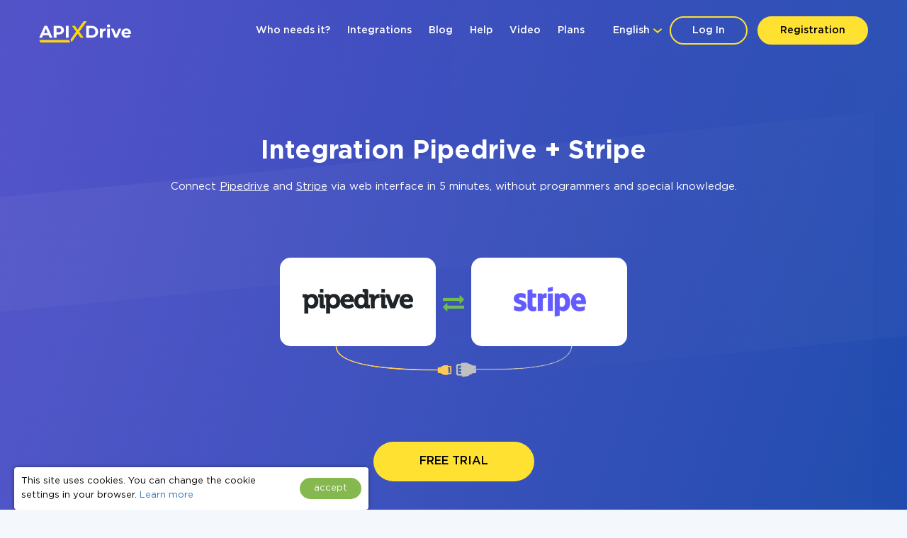

--- FILE ---
content_type: text/html; charset=UTF-8
request_url: https://apix-drive.com/en/integrations/pipedrive/stripe
body_size: 32156
content:
<!DOCTYPE html>
<html lang="en">
  <head>
    <meta charset="UTF-8">
    <meta name="viewport" content="width=device-width, initial-scale=1, maximum-scale=1, minimum-scale=1, user-scalable=no, minimal-ui, viewport-fit=cover">
    <meta http-equiv="X-UA-Compatible" content="IE=edge">
    <meta name="google-site-verification" content="_0rWCiTCR17ZZj6ETlVkusNVQpx5KXapESMOed4szS8" />
    <title>Pipedrive + Stripe  Integration | Quick & Easy</title>
    <meta name="description" content="Need connect Pipedrive to Stripe? ApiX-Drive allows you to customize the integration of various services and apps. Our tools simplify the connection process Pipedrive and Stripe." />
    <meta name="keywords" content="Pipedrive Stripe, Pipedrive Stripe Integration, Pipedrive Stripe Automation" />
    <meta name="robots" content="all" />
    <meta name="author" content="Apix-Drive" />

    <meta property="og:title" content="Pipedrive + Stripe  Integration | Quick & Easy" />
    <meta property="og:type" content="website" />
    <meta property="og:url" content="https://apix-drive.com/en/integrations/pipedrive/stripe" />
    <meta property="og:image" content="https://apix-drive.com/landing/images/apix_drive_info.jpg" />
    <meta property="og:description" content="Need connect Pipedrive to Stripe? ApiX-Drive allows you to customize the integration of various services and apps. Our tools simplify the connection process Pipedrive and Stripe." />
    <meta property="og:site_name" content="Apix-Drive" />
    <meta property="fb:page_id" content="apixdrive" />

    <meta name="twitter:card" content="summary_large_image">
    <meta name="twitter:site" content="@ApixDrive">
    <meta name="twitter:title" content="Pipedrive + Stripe  Integration | Quick & Easy">
    <meta name="twitter:description" content="Need connect Pipedrive to Stripe? ApiX-Drive allows you to customize the integration of various services and apps. Our tools simplify the connection process Pipedrive and Stripe.">
    <meta name="twitter:image" content="https://apix-drive.com/landing/images/apix_drive_info.jpg">
    <meta name="twitter:url" content="https://apix-drive.com/en/integrations/pipedrive/stripe">

    <link rel="canonical" href="https://apix-drive.com/en/integrations/pipedrive/stripe" />
    <link rel="stylesheet" href="/landing/css/landing_responsive.css?v=1739197972">
    <link rel="stylesheet" href="/landing/css/fonticons/icons.css" />
    <link rel="icon" href="/favicon.ico" type="image/x-icon" />
    <link rel="shortcut icon" href="/favicon.ico" type="image/x-icon" />
    <link rel="apple-touch-icon" href="/landing/images/icon152.svg">
    <link rel="apple-touch-icon" sizes="76x76" href="/landing/images/icon76.svg">
    <link rel="apple-touch-icon" sizes="120x120" href="/landing/images/icon120.svg">
    <link rel="apple-touch-icon" sizes="152x152" href="/landing/images/icon152.svg">

    <link rel="alternate" href="https://apix-drive.com/de/pipedrive/stripe" hreflang="de" />
<link rel="alternate" href="https://apix-drive.com/en/integrations/pipedrive/stripe" hreflang="en" />
<link rel="alternate" href="https://apix-drive.com/es/pipedrive/stripe" hreflang="es" />
<link rel="alternate" href="https://apix-drive.com/pl/pipedrive/stripe" hreflang="pl" />
<link rel="alternate" href="https://apix-drive.com/pt/pipedrive/stripe" hreflang="pt" />
<link rel="alternate" href="https://apix-drive.com/ru/pipedrive/stripe" hreflang="ru" />
<link rel="alternate" href="https://apix-drive.com/tr/pipedrive/stripe" hreflang="tr" />
<link rel="alternate" href="https://apix-drive.com/ua/pipedrive/stripe" hreflang="uk" />

        <script type="application/ld+json">
    {
      "@context": "https://schema.org/",
      "@type": "Product",
      "name": "Integration Pipedrive Stripe",
      "aggregateRating" : {
        "@type" : "AggregateRating",
        "ratingValue" : "4.85",
        "reviewCount" : 128      }
    }
    </script>
    <script type="application/ld+json">
    {
        "@context": "https://schema.org",
        "@type": "Organization",
        "brand": "ApiX-Drive",
        "logo": "https://apix-drive.com/landing/images/apix_drive_logo.jpg",
        "name": "ApiX-Drive",
        "alternateName": "ApiX Drive",
        "url": "https://apix-drive.com",
        "sameAs": ["https://www.facebook.com/apixdrive","https://t.me/apix_drive","https://www.youtube.com/c/ApiXDriveSaaSService","https://www.linkedin.com/company/apix-drive-com","https://www.instagram.com/apix_drive/"]
    }
    </script>
    <script type="application/ld+json">
    {
      "@context": "http://schema.org",
      "@type": "BreadcrumbList",
      "itemListElement": [
          {
            "@type": "ListItem",
            "position": 1,
            "item": {
                "@id": "https://apix-drive.com/en",
                "name": "Home"
              }
          },
          {
            "@type": "ListItem",
            "position": 2,
            "item": {
                "@id": "https://apix-drive.comintegrations/pipedrive/stripe",
                "name": "Integration Pipedrive Stripe"
              }
          }
      ]
    }
    </script>
    
    <script src="https://code.jquery.com/jquery-3.4.1.min.js"></script>
    <script src="/landing/js/wb.js"></script>
    <script defer src="/landing/js/apix-drive-input.js?v=1739197972"></script>

    <script type="text/javascript">
        var VideoBox = {
            is_init : false,
            player  : null,
            size    : null,
            holder  : null,
            iframe  : null,

            close: function()
            {
                $('.video_tutorial_popup').addClass('hidden');
                VideoBox.player.pauseVideo();
            },

            show_video : function(code)
            {
                $('.video_tutorial_popup .holder').html(
                    '<div id="player" class="video-holder"></div>'
                );
                $('.video_tutorial_popup').removeClass('hidden');


                VideoBox.player = new YT.Player('player', {
                    videoId: code,
                    events: {
                        'onReady': VideoBox.onPlayerReady,
                    }
                });

                VideoBox.iframe = document.querySelector("#player");
                VideoBox.holder = document.querySelector('.video_tutorial_popup');
                VideoBox.size = {'width': VideoBox.iframe.width - 10, 'height' : VideoBox.iframe.height};

                window.addEventListener("resize", function(){
                    VideoBox.resize_video();
                });

                VideoBox.resize_video();
            },

            resize_video : function()
            {
                var k = VideoBox.size.width / VideoBox.size.height;
                var w = VideoBox.holder.offsetWidth;
                var h = VideoBox.holder.offsetHeight - 20;
                w = (w > 900 ? 880 : w - 20);

                if(w / k < h){
                    h = w / k;
                }
                if(h * k < w){
                    w = h * k;
                }

                VideoBox.iframe.width = w;
                VideoBox.iframe.height = h;
            },

            onPlayerReady : function(event)
            {
                event.target.playVideo();
            }

        }
        var tag = document.createElement('script');
        tag.src = "https://www.youtube.com/iframe_api";
        var firstScriptTag = document.getElementsByTagName('script')[0];
        firstScriptTag.parentNode.insertBefore(tag, firstScriptTag);
    </script>


    <style type="text/css">
      .no_image_cover {
          background-size: 50% 50% !important;
          background-repeat: no-repeat !important;
          background-image: url('data:image/svg+xml;utf8,<svg version="1.1" viewBox="0 0 135.4 88.155" xmlns="http://www.w3.org/2000/svg"><g transform="translate(-65.46 -94.035)"><rect x="67.96" y="96.535" width="130.4" height="83.155" fill="%23fff" stroke="%23aaa" stroke-linecap="round" stroke-linejoin="round" stroke-width="5"/><path d="m74.461 174.25s23.435-32.884 28.726-34.396c4.5357 1.5119 13.229 15.497 13.229 15.497s24.568-34.774 29.86-37.42c7.1816 3.0238 44.223 57.074 44.223 57.074z" fill="%23aaa"/><ellipse cx="85.742" cy="115.47" rx="10.147" ry="10.394" fill="%23aaa"/></g></svg>') !important;
      }
    </style>
    <script type="text/javascript">
        var ScrollLoader = {
            scroll_pos    : 0,
            window_height : 0,
            ticking       : false,

            load_imgaes : function()
            {
                var list = document.querySelectorAll("[data-image-cover]");
                var preload = function(node, url){
                    var Img = new Image();
                    Img.onload = function(){
                        node.style.cssText = "background-image: url(\""+ url +"\")";
                        node.classList.remove("no_image_cover");
                    };
                    Img.src = url;
                    node.removeAttribute("data-image-cover");
                };

                for(var i in list){
                    if(list[i].getAttribute){
                        var Rect   = list[i].getBoundingClientRect();
                        var ObjTop = Rect.top + ScrollLoader.scroll_pos - 100;
                        var ObjBot = Rect.bottom + ScrollLoader.scroll_pos + 100;

                        if(ObjBot >= ScrollLoader.scroll_pos && ObjTop <= ScrollLoader.scroll_pos + ScrollLoader.window_height){
                            preload(list[i], list[i].getAttribute("data-image-cover"));
                        }
                    }
                }
            }
        };

        window.addEventListener('scroll', function(e) {
            ScrollLoader.scroll_pos     = window.scrollY;
            ScrollLoader.window_height  = document.documentElement.clientHeight;

            if(!ScrollLoader.ticking){
                window.requestAnimationFrame(function() {
                    ScrollLoader.load_imgaes();
                    ScrollLoader.ticking = false;
                });

                ScrollLoader.ticking = true;
            }
        });
        document.addEventListener('DOMContentLoaded', function(){
            window.dispatchEvent(new Event("scroll"));
        });
    </script>
                <!-- Google Tag Manager -->
        <script>(function(w,d,s,l,i){w[l]=w[l]||[];w[l].push({'gtm.start':
        new Date().getTime(),event:'gtm.js'});var f=d.getElementsByTagName(s)[0],
        j=d.createElement(s),dl=l!='dataLayer'?'&l='+l:'';j.async=true;j.src=
        'https://www.googletagmanager.com/gtm.js?id='+i+dl;f.parentNode.insertBefore(j,f);
        })(window,document,'script','dataLayer','GTM-N5PJKCG');</script>
        <!-- End Google Tag Manager -->

    
  <script>
  document.addEventListener('DOMContentLoaded', () => {
      setTimeout(function(){
          // ReCaptcha
          var newScript = document.createElement("script");
          newScript.src = "https://www.google.com/recaptcha/api.js";
          document.body.appendChild(newScript);

          // Gist JS code
          
          // OpenReplay Tracking Code for apix-drive.com | landing
            var initOpts = {
                projectKey: "yPy3Dd13m7qRNEpiVxM8",
                ingestPoint: "https://openreplay.apix-drive.com/ingest",
                defaultInputMode: 1,
                obscureTextNumbers: false,
                obscureTextEmails: false,
            };
            var startOpts = { userID: "" };
            (function(A,s,a,y,e,r){
                r=window.OpenReplay=[e,r,y,[s-1, e]];
                s=document.createElement('script');s.src=A;s.async=!a;
                document.getElementsByTagName('head')[0].appendChild(s);
                r.start=function(v){r.push([0])};
                r.stop=function(v){r.push([1])};
                r.setUserID=function(id){r.push([2,id])};
                r.setUserAnonymousID=function(id){r.push([3,id])};
                r.setMetadata=function(k,v){r.push([4,k,v])};
                r.event=function(k,p,i){r.push([5,k,p,i])};
                r.issue=function(k,p){r.push([6,k,p])};
                r.isActive=function(){return false};
                r.getSessionToken=function(){};
            })("//static.openreplay.com/16.0.1/openreplay.js",1,0,initOpts,startOpts);

      }, 7000);
  });
  </script>
  </head>
  <body>
                <!-- Google Tag Manager (noscript) -->
        <noscript><iframe src="https://www.googletagmanager.com/ns.html?id=GTM-N5PJKCG"
        height="0" width="0" style="display:none;visibility:hidden"></iframe></noscript>
        <!-- End Google Tag Manager (noscript) -->

    
    <div id="main_site">
            <div id="main_site_header">
        <div class="site_content_holder">
          <div class="main_site_topline">
            <a class="logo_apix_drive" href="/" title="Apix-Drive main page"></a>
            <a class="main_menu_button" href="javascript:;" onclick="$('.main_menu').toggleClass('hidden');">
              <i class="fa fa-bars"></i>
            </a>
            <div class="drop_down language_right language_menu" onclick="$(this).find('.popup_lang').toggle()">
              <div class="country">English</div><div class="popup_lang">
 <a class="lang" href="/de/pipedrive/stripe">Deutsch</a>  <a class="lang selected" href="/en/integrations/pipedrive/stripe">English</a>  <a class="lang" href="/es/pipedrive/stripe">Española</a>  <a class="lang" href="/pl/pipedrive/stripe">Polskie</a>  <a class="lang" href="/pt/pipedrive/stripe">Português</a>  <a class="lang" href="/ru/pipedrive/stripe">Русский</a>  <a class="lang" href="/tr/pipedrive/stripe">Türkçe</a>  <a class="lang" href="/ua/pipedrive/stripe">Українська</a> </div>
            </div>
            <div class="user_login_block">
                            <a class="login_reg" href="javascript:;" title="Log in to account" onclick="LoginReg.show('.tab-enter');">Log In</a>
              <a class="login_reg yellow" href="javascript:;" title="Registration" onclick="LoginReg.show('.tab-reg');">Registration</a>
                          </div>
            <div class="drop_down language_left language_menu" onclick="$(this).find('.popup_lang').toggle()">
              <div class="country">English</div><div class="popup_lang">
 <a class="lang" href="/de/pipedrive/stripe">Deutsch</a>  <a class="lang selected" href="/en/integrations/pipedrive/stripe">English</a>  <a class="lang" href="/es/pipedrive/stripe">Española</a>  <a class="lang" href="/pl/pipedrive/stripe">Polskie</a>  <a class="lang" href="/pt/pipedrive/stripe">Português</a>  <a class="lang" href="/ru/pipedrive/stripe">Русский</a>  <a class="lang" href="/tr/pipedrive/stripe">Türkçe</a>  <a class="lang" href="/ua/pipedrive/stripe">Українська</a> </div>
            </div>
            <div class="main_menu_clear clear"></div>
            <div class="main_menu hidden">
              <div class="main_menu_close" onclick="$('.main_menu').toggleClass('hidden');">X</div>
              <script type="text/javascript">
                document.addEventListener('DOMContentLoaded', () => {
                  $('.main_menu a').click(function(){
                    var target = $(this).attr('href').split('#');
                    if(target[0] == window.location.pathname && target[1]){
                        $('html, body').animate({scrollTop: $('#' + target[1]).offset().top - 0}, 800);
                        return false;
                    }
                  });
                });
                document.addEventListener('click', function(event) {
                    var list = event.composedPath();

                    for(var i in list){
                        if(list[i].classList && list[i].classList.contains("language_menu")){
                            return false;
                        }
                    }
                    list = document.querySelectorAll(".language_menu .popup_lang");
                    for(var i in list){
                        if(list[i].style){
                            list[i].style.display = "none";
                        }
                    }
                });
              </script>
              <a href="/#forwhom" title="Who needs it?">Who needs it?</a>
              <a href="/#finished-integrations" title="Integrations">Integrations</a>
                                          <a href="/en/blog" title="Blog">Blog</a>
                                          <a href="/en/help" title="Help">Help</a>
                                          <a href="/en/video" title="Video">Video</a>
                                          <a href="/en/rates" title="Plans">Plans</a>
                          </div>
          </div>
        </div>
        <div class="site_content_holder">
          <div class="main_site_left index">
            <div class="title">
                            <h1>Integration Pipedrive + Stripe</h1>
            </div>
            <div class="subtitle">
              Connect <a href="/en/integrations/pipedrive" title="Pipedrive integration">Pipedrive</a> and <a href="/en/integrations/stripe" title="Stripe integration">Stripe</a> via web interface in 5 minutes, without programmers and special knowledge.            </div>
          </div>
          <div class="main_site_right_single en">
            <div class="systems_connection">
              <div class="systems">
                <div class="system_left">
                  <img src="/media/systems/en/pipedrive_en.png" alt="Pipedrive integration" title="Pipedrive integration" onclick="LoginReg.show('.tab-reg');" />
                </div>
                <div class="system_mid">
                  <i class="fa fa-exchange" style="font-size: 30px; color: #72bb53;"></i>
                </div>
                <div class="system_right">
                  <img src="/media/systems/en/stripe_en.png" alt="Stripe integration" title="Stripe integration" onclick="LoginReg.show('.tab-reg');" />
                </div>
                <div class="system_bottom"></div>
              </div>
            </div>
          </div>
          <div class="clear" style="height: 70px;"></div>
          <div class="ac">
            <a href="javascript:;" title="Get started now" class="orange_button" onclick="LoginReg.show('.tab-reg');">FREE TRIAL</a>
          </div>
        </div>
      </div>


      <div class="integration_block">
        <div class="site_content_holder">
          <div class="section_title"><h2>Create integration of Pipedrive and Stripe yourself, without programmers</h2></div>
          <div class="frame">
            <div class="data_block">
              <div class="block_source">
                <div class="title">Data source</div>
                <div class="control">
                  <label>System</label>
                  <select onchange="wb.get('/en/index?load_actions=1&tid=1&sid='+ $(this).val(), function(data){ $('select[name=source_action_id]').html(data); });">
                  <option>-</option>
                  <option value="1438">123FormBuilder</option><option value="1977">Ablefy</option><option value="239">ActiveCampaign</option><option value="847">ActiveChat</option><option value="1271">Acuity Scheduling</option><option value="1895">Acumbamail</option><option value="40">Admitad</option><option value="1929">ADSQuiz</option><option value="794">Agile CRM</option><option value="1311">AidaForm</option><option value="221">Airtable</option><option value="1183">Amazon DynamoDB</option><option value="1184">Amazon SES</option><option value="1185">Amazon Workmail</option><option value="939">AOL</option><option value="213">Asana</option><option value="1946">Bit Form</option><option value="822">Calendly</option><option value="1164">Caspio Cloud Database</option><option value="530">Chatfuel</option><option value="86">Chatra</option><option value="1944">Chatwoot</option><option value="1018">ClickUp</option><option value="1403">Cognito Forms</option><option value="56">Contact Form 7</option><option value="4718">Continually</option><option value="979">Copper</option><option value="73">Creatio</option><option value="33">Criteo</option><option value="1897">Crove</option><option value="125">CS-Cart</option><option value="1920">DataScope Forms</option><option value="1012">Discord</option><option value="1901">Dukaan</option><option value="1194">E-chat</option><option value="230">Ecwid</option><option value="1900">Elementor</option><option value="34">Facebook</option><option value="277">Facebook Messenger</option><option value="2853">Fathom.ai</option><option value="1934">Fillout</option><option value="1906">FlowMattic</option><option value="529">FlowXO</option><option value="1903">Fluent Forms Pro</option><option value="263">Fondy</option><option value="1792">Formaloo</option><option value="4831">Formbricks</option><option value="1904">FormCan</option><option value="1926">FormCrafts</option><option value="1917">Formester</option><option value="1932">Formium</option><option value="1933">FormKeep</option><option value="1949">forms.app</option><option value="1935">Formsite</option><option value="1927">Formstack Forms</option><option value="894">Freshdesk</option><option value="1032">Freshworks</option><option value="4716">GetLeadForms</option><option value="4714">Getsitecontrol</option><option value="4715">Ghost</option><option value="60">Gmail</option><option value="1931">GoodPromo</option><option value="110">Google Ads</option><option value="4">Google Analytics</option><option value="1916">Google Analytics 4</option><option value="273">Google BigQuery</option><option value="98">Google Calendar</option><option value="400">Google Contacts</option><option value="924">Google Lead Form</option><option value="38">Google Sheets</option><option value="1070">GoReminders</option><option value="1896">GoZen Forms</option><option value="972">Gravity Forms</option><option value="4836">Gyazo</option><option value="1930">HelpCrunch</option><option value="22">HubSpot</option><option value="1319">Hunter.io</option><option value="583">iCloud</option><option value="940">INBOX.LV</option><option value="1914">Infinity</option><option value="278">Instagram</option><option value="233">Intercom</option><option value="1905">Invoiless</option><option value="4717">JetFormBuilder</option><option value="225">Jira Service Management</option><option value="182">Jira Software</option><option value="1191">Jotform</option><option value="994">JSON</option><option value="1014">Kajabi</option><option value="1909">KeepinCRM</option><option value="1908">keyCRM</option><option value="163">Landingi</option><option value="142">Leeloo</option><option value="95">LiveChat</option><option value="101">MailChimp</option><option value="234">MailerLite</option><option value="1950">MailerSend</option><option value="302">Mailigen</option><option value="1948">MakeForms</option><option value="66">ManyChat</option><option value="75">MeisterTask</option><option value="214">Microsoft Dynamics 365</option><option value="439">Microsoft Outlook</option><option value="1030">Monday.com</option><option value="160">Monobank</option><option value="168">MySQL</option><option value="1947">NativeForms</option><option value="4719">New Zenler</option><option value="399">Notion</option><option value="1056">Omnisend</option><option value="50">Opencart</option><option value="4712">OpnForm</option><option value="1915">Pagescreen</option><option value="1919">Paperform</option><option value="1951">PeopleForce</option><option value="115" selected="selected">Pipedrive</option><option value="1586">Platformly</option><option value="1937">PlatoForms</option><option value="1912">Plutio</option><option value="860">PostgreSQL</option><option value="63">PrestaShop</option><option value="1913">ProductDyno</option><option value="1945">Quizell</option><option value="1902">Qwary</option><option value="1289">RD Station</option><option value="1924">Reform</option><option value="705">Reply.io</option><option value="4713">Riddle</option><option value="1928">Rocket.Chat</option><option value="4834">Rows</option><option value="959">RSS</option><option value="338">Salesforce CRM</option><option value="1310">SendFox</option><option value="1910">Simvoly</option><option value="109">Slack</option><option value="531">Smart Sender</option><option value="4724">Smartlead</option><option value="492">Smartloop</option><option value="713">Smartsheet</option><option value="491">SnatchBot</option><option value="1077">Squarespace</option><option value="1417">Streak</option><option value="973">Stripe</option><option value="1809">Swipe Pages</option><option value="1975">Systeme.io</option><option value="1978">Tally</option><option value="334">Tap2pay</option><option value="4840">TidyCal</option><option value="1181">TikTok</option><option value="503">Todoist</option><option value="1911">Trafft</option><option value="107">Trello</option><option value="968">Twitter</option><option value="1969">Typebot</option><option value="78">Typeform</option><option value="772">UseResponse</option><option value="307">vTiger CRM</option><option value="448">Webflow</option><option value="911">Weblium</option><option value="1079">Wise</option><option value="324">Wix</option><option value="43">WooCommerce</option><option value="4720">Woorise</option><option value="134">Worksection</option><option value="241">Wrike</option><option value="1907">WS Form</option><option value="411">WuFoo</option><option value="749">Yahoo!</option><option value="131">Zadarma</option><option value="113">Zoho CRM</option><option value="1192">Zoho Forms</option><option value="1899">Zoho Inventory</option>                  </select>
                  <div class="clear"></div>
                </div>
                <div class="control">
                  <label>Action</label>
                  <select name="source_action_id">
                  <option>-</option>
                  </select>
                  <div class="clear"></div>
                </div>
              </div>
            </div>
            <div class="data_block">
              <div class="block_target">
                <div class="title">Data receiver</div>
                <div class="control">
                  <label>System</label>
                  <select onchange="wb.get('/en/index?load_actions=1&tid=2&sid='+ $(this).val(), function(data){ $('select[name=target_action_id]').html(data); });">
                  <option>-</option>
                  <option value="1097">8x8</option><option value="239">ActiveCampaign</option><option value="1271">Acuity Scheduling</option><option value="1895">Acumbamail</option><option value="1142">Afilnet</option><option value="794">Agile CRM</option><option value="221">Airtable</option><option value="1183">Amazon DynamoDB</option><option value="1184">Amazon SES</option><option value="1185">Amazon Workmail</option><option value="1527">ANT-Logistics</option><option value="939">AOL</option><option value="1147">Apifonica</option><option value="1221">Apollo.io</option><option value="213">Asana</option><option value="1175">AtomPark</option><option value="962">Autopilot</option><option value="1057">Avochato</option><option value="963">AWeber</option><option value="1076">Benchmark Email</option><option value="461">BrandSMS </option><option value="961">Brevo</option><option value="227">BSG world</option><option value="1150">BulkGate</option><option value="965">BulkSMS</option><option value="822">Calendly</option><option value="981">Campaign Monitor</option><option value="1943">Clickatell</option><option value="967">ClickSend</option><option value="1018">ClickUp</option><option value="1153">CM.com</option><option value="978">Constant Contact</option><option value="4771">ConvesioConvert</option><option value="979">Copper</option><option value="1085">Corezoid</option><option value="73">Creatio</option><option value="1897">Crove</option><option value="1148">D7 Networks</option><option value="1894">D7 SMS</option><option value="1012">Discord</option><option value="998">Drip</option><option value="1194">E-chat</option><option value="230">Ecwid</option><option value="1460">Elastic Email</option><option value="58">eSputnik</option><option value="79">Evecalls</option><option value="299">ExpertSender</option><option value="34">Facebook</option><option value="277">Facebook Messenger</option><option value="1936">FeedBlitz</option><option value="298">Feedgee</option><option value="326">Finmap</option><option value="894">Freshdesk</option><option value="1032">Freshworks</option><option value="178">GetResponse</option><option value="70">Gmail</option><option value="110">Google Ads</option><option value="4">Google Analytics</option><option value="1916">Google Analytics 4</option><option value="273">Google BigQuery</option><option value="98">Google Calendar</option><option value="400">Google Contacts</option><option value="38">Google Sheets</option><option value="1070">GoReminders</option><option value="1930">HelpCrunch</option><option value="22">HubSpot</option><option value="1319">Hunter.io</option><option value="583">iCloud</option><option value="940">INBOX.LV</option><option value="1155">Infobip</option><option value="278">Instagram</option><option value="1923">Instantly</option><option value="1176">Instasent</option><option value="233">Intercom</option><option value="225">Jira Service Management</option><option value="182">Jira Software</option><option value="994">JSON</option><option value="1014">Kajabi</option><option value="1145">Karix</option><option value="1909">KeepinCRM</option><option value="1908">keyCRM</option><option value="982">Kit (formerly ConvertKit)</option><option value="1154">Kudosity</option><option value="1314">Lemlist</option><option value="465">LetsAds</option><option value="101">MailChimp</option><option value="234">MailerLite</option><option value="1950">MailerSend</option><option value="1073">Mailgun</option><option value="1072">Mailjet</option><option value="75">MeisterTask</option><option value="1055">MessageBird</option><option value="1922">MessageWhiz</option><option value="1027">Messaggio</option><option value="1069">Messente</option><option value="214">Microsoft Dynamics 365</option><option value="439">Microsoft Outlook</option><option value="1061">Mobile Text Alerts</option><option value="1065">Mobiniti</option><option value="1030">Monday.com</option><option value="1074">MoonMail</option><option value="1071">Moosend</option><option value="1078">MSG91</option><option value="1921">Multitexter</option><option value="168">MySQL</option><option value="399">Notion</option><option value="97">Omnicell</option><option value="1056">Omnisend</option><option value="1075">Ontraport</option><option value="50">Opencart</option><option value="1951">PeopleForce</option><option value="115">Pipedrive</option><option value="1586">Platformly</option><option value="860">PostgreSQL</option><option value="63">PrestaShop</option><option value="1084">ProveSource</option><option value="705">Reply.io</option><option value="4790">Resend</option><option value="4834">Rows</option><option value="1058">Sakari</option><option value="338">Salesforce CRM</option><option value="1941">Salesmsg</option><option value="1671">Sempico Solutions</option><option value="1310">SendFox</option><option value="236">SendGrid</option><option value="1925">Sendlane</option><option value="1156">ShoutOUT</option><option value="1938">SimpleTexting</option><option value="1939">Sinch</option><option value="109">Slack</option><option value="713">Smartsheet</option><option value="1918">SMS-SMS</option><option value="1152">SMS.to</option><option value="1143">SMSAPI</option><option value="1157">SMSGlobal</option><option value="1141">Smsmode</option><option value="1465">Snovio</option><option value="1077">Squarespace</option><option value="973" selected="selected">Stripe</option><option value="37">Telegram</option><option value="1940">Telesign</option><option value="1068">Telnyx</option><option value="1151">Textlocal</option><option value="1942">TextMagic</option><option value="1140">TheTexting</option><option value="4840">TidyCal</option><option value="503">Todoist</option><option value="107">Trello</option><option value="966">Twilio</option><option value="968">Twitter</option><option value="1179">TXTImpact</option><option value="1177">TxtSync</option><option value="1309">Vbout</option><option value="964">VerticalResponse</option><option value="108">Viber</option><option value="53">Webhooks</option><option value="1178">Wire2Air</option><option value="134">Worksection</option><option value="241">Wrike</option><option value="749">Yahoo!</option><option value="131">Zadarma</option><option value="113">Zoho CRM</option><option value="1899">Zoho Inventory</option>                  </select>
                  <div class="clear"></div>
                </div>
                <div class="control">
                  <label>Action</label>
                  <select name="target_action_id">
                  <option>-</option>
                  </select>
                  <div class="clear"></div>
                </div>
              </div>
            </div>
            <script type="text/javascript">
                $(function(){
                  $('.integration_block .data_block select').change();
                });
            </script>
            <div class="clear" style="height: 60px;"></div>
            <div class="ac">
              <a href="javascript:;" title="continue setting" class="orange_button" onclick="LoginReg.show('.tab-reg');">continue setting</a>
            </div>
          </div>
        </div>
      </div>



      



      <div id="finished-integrations" class="finished_integrations">
        <div class="site_content_holder">
          <div class="section_title"><h2>Other available integrations</h2></div>
                    <div class="source">
                        <div class="title">Pipedrive <span>(256 available connectors)</span></div>
            <div class="systems_list">
              <div class="systems_list_block top">
              <div class="system_item"><span style="display: block; float: left; width: 16px; height: 16px; margin-right: 5px; background: url(/media/icons/en/aweber_en_icon.png) 0px 0px no-repeat; background-size: 16px 16px;"></span><a href="/en/integrations/pipedrive/aweber" title="Pipedrive and AWeber integration">AWeber</a></div><div class="system_item"><span style="display: block; float: left; width: 16px; height: 16px; margin-right: 5px; background: url(/media/icons/en/google-analytics_en_icon.png) 0px 0px no-repeat; background-size: 16px 16px;"></span><a href="/en/integrations/google-analytics/pipedrive" title="Pipedrive and Google Analytics integration">Google Analytics</a></div><div class="system_item"><span style="display: block; float: left; width: 16px; height: 16px; margin-right: 5px; background: url(/media/icons/en/opencart_en_icon.png) 0px 0px no-repeat; background-size: 16px 16px;"></span><a href="/en/integrations/opencart/pipedrive" title="Pipedrive and Opencart integration">Opencart</a></div><div class="system_item"><span style="display: block; float: left; width: 16px; height: 16px; margin-right: 5px; background: url(/media/icons/en/activecampaign_en_icon.png) 0px 0px no-repeat; background-size: 16px 16px;"></span><a href="/en/integrations/activecampaign/pipedrive" title="Pipedrive and ActiveCampaign integration">ActiveCampaign</a></div><div class="system_item"><span style="display: block; float: left; width: 16px; height: 16px; margin-right: 5px; background: url(/media/icons/en/google-calendar_en_icon.png) 0px 0px no-repeat; background-size: 16px 16px;"></span><a href="/en/integrations/google-calendar/pipedrive" title="Pipedrive and Google Calendar integration">Google Calendar</a></div><div class="system_item"><span style="display: block; float: left; width: 16px; height: 16px; margin-right: 5px; background: url(/media/icons/en/postgresql_en_icon.png) 0px 0px no-repeat; background-size: 16px 16px;"></span><a href="/en/integrations/pipedrive/postgresql" title="Pipedrive and PostgreSQL integration">PostgreSQL</a></div><div class="system_item"><span style="display: block; float: left; width: 16px; height: 16px; margin-right: 5px; background: url(/media/icons/en/airtable_en_icon.png) 0px 0px no-repeat; background-size: 16px 16px;"></span><a href="/en/integrations/airtable/pipedrive" title="Pipedrive and Airtable integration">Airtable</a></div><div class="system_item"><span style="display: block; float: left; width: 16px; height: 16px; margin-right: 5px; background: url(/media/icons/en/google-contacts_en_icon.png) 0px 0px no-repeat; background-size: 16px 16px;"></span><a href="/en/integrations/google-contacts/pipedrive" title="Pipedrive and Google Contacts integration">Google Contacts</a></div><div class="system_item"><span style="display: block; float: left; width: 16px; height: 16px; margin-right: 5px; background: url(/media/icons/en/rss_en_icon.png) 0px 0px no-repeat; background-size: 16px 16px;"></span><a href="/en/integrations/rss/pipedrive" title="Pipedrive and RSS integration">RSS</a></div><div class="system_item"><span style="display: block; float: left; width: 16px; height: 16px; margin-right: 5px; background: url(/media/icons/en/asana_en_icon.png) 0px 0px no-repeat; background-size: 16px 16px;"></span><a href="/en/integrations/asana/pipedrive" title="Pipedrive and Asana integration">Asana</a></div><div class="system_item"><span style="display: block; float: left; width: 16px; height: 16px; margin-right: 5px; background: url(/media/icons/en/google-sheets_en_icon.png) 0px 0px no-repeat; background-size: 16px 16px;"></span><a href="/en/integrations/google-sheets/pipedrive" title="Pipedrive and Google Sheets integration">Google Sheets</a></div><div class="system_item"><span style="display: block; float: left; width: 16px; height: 16px; margin-right: 5px; background: url(/media/icons/en/salesforce-crm_en_icon.png) 0px 0px no-repeat; background-size: 16px 16px;"></span><a href="/en/integrations/pipedrive/salesforce-crm" title="Pipedrive and Salesforce CRM integration">Salesforce CRM</a></div><div class="system_item"><span style="display: block; float: left; width: 16px; height: 16px; margin-right: 5px; background: url(/media/icons/en/bulksms_en_icon.png) 0px 0px no-repeat; background-size: 16px 16px;"></span><a href="/en/integrations/pipedrive/bulksms" title="Pipedrive and BulkSMS integration">BulkSMS</a></div><div class="system_item"><span style="display: block; float: left; width: 16px; height: 16px; margin-right: 5px; background: url(/media/icons/en/hubspot_en_icon.png) 0px 0px no-repeat; background-size: 16px 16px;"></span><a href="/en/integrations/hubspot/pipedrive" title="Pipedrive and HubSpot integration">HubSpot</a></div><div class="system_item"><span style="display: block; float: left; width: 16px; height: 16px; margin-right: 5px; background: url(/media/icons/en/slack_en_icon.png) 0px 0px no-repeat; background-size: 16px 16px;"></span><a href="/en/integrations/pipedrive/slack" title="Pipedrive and Slack integration">Slack</a></div><div class="system_item"><span style="display: block; float: left; width: 16px; height: 16px; margin-right: 5px; background: url(/media/icons/en/clicksend_en_icon.png) 0px 0px no-repeat; background-size: 16px 16px;"></span><a href="/en/integrations/pipedrive/clicksend" title="Pipedrive and ClickSend integration">ClickSend</a></div><div class="system_item"><span style="display: block; float: left; width: 16px; height: 16px; margin-right: 5px; background: url(/media/icons/en/instagram_en_icon.png) 0px 0px no-repeat; background-size: 16px 16px;"></span><a href="/en/integrations/instagram/pipedrive" title="Pipedrive and Instagram integration">Instagram</a></div><div class="system_item"><span style="display: block; float: left; width: 16px; height: 16px; margin-right: 5px; background: url(/media/icons/en/telegram_en_icon.png) 0px 0px no-repeat; background-size: 16px 16px;"></span><a href="/en/integrations/pipedrive/telegram" title="Pipedrive and Telegram integration">Telegram</a></div><div class="system_item"><span style="display: block; float: left; width: 16px; height: 16px; margin-right: 5px; background: url(/media/icons/en/clickup_en_icon.png) 0px 0px no-repeat; background-size: 16px 16px;"></span><a href="/en/integrations/clickup/pipedrive" title="Pipedrive and ClickUp integration">ClickUp</a></div><div class="system_item"><span style="display: block; float: left; width: 16px; height: 16px; margin-right: 5px; background: url(/media/icons/en/intercom_en_icon.png) 0px 0px no-repeat; background-size: 16px 16px;"></span><a href="/en/integrations/intercom/pipedrive" title="Pipedrive and Intercom integration">Intercom</a></div><div class="system_item"><span style="display: block; float: left; width: 16px; height: 16px; margin-right: 5px; background: url(/media/icons/en/todoist_en_icon.png) 0px 0px no-repeat; background-size: 16px 16px;"></span><a href="/en/integrations/pipedrive/todoist" title="Pipedrive and Todoist integration">Todoist</a></div><div class="system_item"><span style="display: block; float: left; width: 16px; height: 16px; margin-right: 5px; background: url(/media/icons/en/constant-contact_en_icon.png) 0px 0px no-repeat; background-size: 16px 16px;"></span><a href="/en/integrations/pipedrive/constant-contact" title="Pipedrive and Constant Contact integration">Constant Contact</a></div><div class="system_item"><span style="display: block; float: left; width: 16px; height: 16px; margin-right: 5px; background: url(/media/icons/en/convertkit_en_icon.png) 0px 0px no-repeat; background-size: 16px 16px;"></span><a href="/en/integrations/pipedrive/convertkit" title="Pipedrive and Kit (formerly ConvertKit) integration">Kit (formerly ConvertKit)</a></div><div class="system_item"><span style="display: block; float: left; width: 16px; height: 16px; margin-right: 5px; background: url(/media/icons/en/trello_en_icon.png) 0px 0px no-repeat; background-size: 16px 16px;"></span><a href="/en/integrations/pipedrive/trello" title="Pipedrive and Trello integration">Trello</a></div><div class="system_item"><span style="display: block; float: left; width: 16px; height: 16px; margin-right: 5px; background: url(/media/icons/en/copper_en_icon.png) 0px 0px no-repeat; background-size: 16px 16px;"></span><a href="/en/integrations/copper/pipedrive" title="Pipedrive and Copper integration">Copper</a></div><div class="system_item"><span style="display: block; float: left; width: 16px; height: 16px; margin-right: 5px; background: url(/media/icons/en/leeloo_en_icon.png) 0px 0px no-repeat; background-size: 16px 16px;"></span><a href="/en/integrations/leeloo/pipedrive" title="Pipedrive and Leeloo integration">Leeloo</a></div><div class="system_item"><span style="display: block; float: left; width: 16px; height: 16px; margin-right: 5px; background: url(/media/icons/en/twilio_en_icon.png) 0px 0px no-repeat; background-size: 16px 16px;"></span><a href="/en/integrations/pipedrive/twilio" title="Pipedrive and Twilio integration">Twilio</a></div><div class="system_item"><span style="display: block; float: left; width: 16px; height: 16px; margin-right: 5px; background: url(/media/icons/en/crove_en_icon.png) 0px 0px no-repeat; background-size: 16px 16px;"></span><a href="/en/integrations/crove/pipedrive" title="Pipedrive and Crove integration">Crove</a></div><div class="system_item"><span style="display: block; float: left; width: 16px; height: 16px; margin-right: 5px; background: url(/media/icons/en/mailchimp_en_icon.png) 0px 0px no-repeat; background-size: 16px 16px;"></span><a href="/en/integrations/mailchimp/pipedrive" title="Pipedrive and MailChimp integration">MailChimp</a></div><div class="system_item"><span style="display: block; float: left; width: 16px; height: 16px; margin-right: 5px; background: url(/media/icons/en/typeform_en_icon.png) 0px 0px no-repeat; background-size: 16px 16px;"></span><a href="/en/integrations/typeform/pipedrive" title="Pipedrive and Typeform integration">Typeform</a></div><div class="system_item"><span style="display: block; float: left; width: 16px; height: 16px; margin-right: 5px; background: url(/media/icons/en/elementor_en_icon.png) 0px 0px no-repeat; background-size: 16px 16px;"></span><a href="/en/integrations/elementor/pipedrive" title="Pipedrive and Elementor integration">Elementor</a></div><div class="system_item"><span style="display: block; float: left; width: 16px; height: 16px; margin-right: 5px; background: url(/media/icons/en/mailerlite_en_icon.png) 0px 0px no-repeat; background-size: 16px 16px;"></span><a href="/en/integrations/mailerlite/pipedrive" title="Pipedrive and MailerLite integration">MailerLite</a></div><div class="system_item"><span style="display: block; float: left; width: 16px; height: 16px; margin-right: 5px; background: url(/media/icons/en/webhook_en_icon.png) 0px 0px no-repeat; background-size: 16px 16px;"></span><a href="/en/integrations/pipedrive/webhook" title="Pipedrive and Webhooks integration">Webhooks</a></div><div class="system_item"><span style="display: block; float: left; width: 16px; height: 16px; margin-right: 5px; background: url(/media/icons/en/facebook_en_icon.png) 0px 0px no-repeat; background-size: 16px 16px;"></span><a href="/en/integrations/facebook/pipedrive" title="Pipedrive and Facebook integration">Facebook</a></div><div class="system_item"><span style="display: block; float: left; width: 16px; height: 16px; margin-right: 5px; background: url(/media/icons/en/manychat_en_icon.png) 0px 0px no-repeat; background-size: 16px 16px;"></span><a href="/en/integrations/manychat/pipedrive" title="Pipedrive and ManyChat integration">ManyChat</a></div><div class="system_item"><span style="display: block; float: left; width: 16px; height: 16px; margin-right: 5px; background: url(/media/icons/en/wix-com_en_icon.png) 0px 0px no-repeat; background-size: 16px 16px;"></span><a href="/en/integrations/wix-com/pipedrive" title="Pipedrive and Wix integration">Wix</a></div><div class="system_item"><span style="display: block; float: left; width: 16px; height: 16px; margin-right: 5px; background: url(/media/icons/en/getresponse_en_icon.png) 0px 0px no-repeat; background-size: 16px 16px;"></span><a href="/en/integrations/pipedrive/getresponse" title="Pipedrive and GetResponse integration">GetResponse</a></div><div class="system_item"><span style="display: block; float: left; width: 16px; height: 16px; margin-right: 5px; background: url(/media/icons/en/monday-com_en_icon.png) 0px 0px no-repeat; background-size: 16px 16px;"></span><a href="/en/integrations/monday-com/pipedrive" title="Pipedrive and Monday.com integration">Monday.com</a></div><div class="system_item"><span style="display: block; float: left; width: 16px; height: 16px; margin-right: 5px; background: url(/media/icons/en/woocommerce_en_icon.png) 0px 0px no-repeat; background-size: 16px 16px;"></span><a href="/en/integrations/woocommerce/pipedrive" title="Pipedrive and WooCommerce integration">WooCommerce</a></div><div class="system_item"><span style="display: block; float: left; width: 16px; height: 16px; margin-right: 5px; background: url(/media/icons/en/gmail_en_icon.png) 0px 0px no-repeat; background-size: 16px 16px;"></span><a href="/en/integrations/gmail/pipedrive" title="Pipedrive and Gmail integration">Gmail</a></div><div class="system_item"><span style="display: block; float: left; width: 16px; height: 16px; margin-right: 5px; background: url(/media/icons/en/mysql_en_icon.png) 0px 0px no-repeat; background-size: 16px 16px;"></span><a href="/en/integrations/mysql/pipedrive" title="Pipedrive and MySQL integration">MySQL</a></div><div class="system_item"><span style="display: block; float: left; width: 16px; height: 16px; margin-right: 5px; background: url(/media/icons/en/wrike_en_icon.png) 0px 0px no-repeat; background-size: 16px 16px;"></span><a href="/en/integrations/pipedrive/wrike" title="Pipedrive and Wrike integration">Wrike</a></div><div class="system_item"><span style="display: block; float: left; width: 16px; height: 16px; margin-right: 5px; background: url(/media/icons/en/gozen_en_icon.png) 0px 0px no-repeat; background-size: 16px 16px;"></span><a href="/en/integrations/gozen/pipedrive" title="Pipedrive and GoZen Forms integration">GoZen Forms</a></div><div class="system_item"><span style="display: block; float: left; width: 16px; height: 16px; margin-right: 5px; background: url(/media/icons/en/notion_en_icon.png) 0px 0px no-repeat; background-size: 16px 16px;"></span><a href="/en/integrations/notion/pipedrive" title="Pipedrive and Notion integration">Notion</a></div><div class="system_item"><span style="display: block; float: left; width: 16px; height: 16px; margin-right: 5px; background: url(/media/icons/en/zoho_en_icon.png) 0px 0px no-repeat; background-size: 16px 16px;"></span><a href="/en/integrations/pipedrive/zoho" title="Pipedrive and Zoho CRM integration">Zoho CRM</a></div>              </div>
              <div class="clear"></div>
              <div class="ac" style="padding: 20px 0px 0px 0px;">
                <a class="systems_list_toggle" href="javascript:;" onclick="toggle_systems('source');" style="font-weight: bold;">
                  <span>show all (+211)</span>
                  <span style="display: none;">Hide</span>
                </a>
              </div>
            </div>
          </div>
          <div class="target">
                        <div class="title">Stripe <span>(256 available connectors)</span></div>
            <div class="systems_list">
              <div class="systems_list_block top">
              <div class="system_item"><span style="display: block; float: left; width: 16px; height: 16px; margin-right: 5px; background: url(/media/icons/en/aweber_en_icon.png) 0px 0px no-repeat; background-size: 16px 16px;"></span><a href="/en/integrations/stripe/aweber" title="Stripe and AWeber integration">AWeber</a></div><div class="system_item"><span style="display: block; float: left; width: 16px; height: 16px; margin-right: 5px; background: url(/media/icons/en/google-analytics_en_icon.png) 0px 0px no-repeat; background-size: 16px 16px;"></span><a href="/en/integrations/google-analytics/stripe" title="Stripe and Google Analytics integration">Google Analytics</a></div><div class="system_item"><span style="display: block; float: left; width: 16px; height: 16px; margin-right: 5px; background: url(/media/icons/en/opencart_en_icon.png) 0px 0px no-repeat; background-size: 16px 16px;"></span><a href="/en/integrations/stripe/opencart" title="Stripe and Opencart integration">Opencart</a></div><div class="system_item"><span style="display: block; float: left; width: 16px; height: 16px; margin-right: 5px; background: url(/media/icons/en/activecampaign_en_icon.png) 0px 0px no-repeat; background-size: 16px 16px;"></span><a href="/en/integrations/activecampaign/stripe" title="Stripe and ActiveCampaign integration">ActiveCampaign</a></div><div class="system_item"><span style="display: block; float: left; width: 16px; height: 16px; margin-right: 5px; background: url(/media/icons/en/google-calendar_en_icon.png) 0px 0px no-repeat; background-size: 16px 16px;"></span><a href="/en/integrations/google-calendar/stripe" title="Stripe and Google Calendar integration">Google Calendar</a></div><div class="system_item"><span style="display: block; float: left; width: 16px; height: 16px; margin-right: 5px; background: url(/media/icons/en/postgresql_en_icon.png) 0px 0px no-repeat; background-size: 16px 16px;"></span><a href="/en/integrations/postgresql/stripe" title="Stripe and PostgreSQL integration">PostgreSQL</a></div><div class="system_item"><span style="display: block; float: left; width: 16px; height: 16px; margin-right: 5px; background: url(/media/icons/en/airtable_en_icon.png) 0px 0px no-repeat; background-size: 16px 16px;"></span><a href="/en/integrations/airtable/stripe" title="Stripe and Airtable integration">Airtable</a></div><div class="system_item"><span style="display: block; float: left; width: 16px; height: 16px; margin-right: 5px; background: url(/media/icons/en/google-contacts_en_icon.png) 0px 0px no-repeat; background-size: 16px 16px;"></span><a href="/en/integrations/google-contacts/stripe" title="Stripe and Google Contacts integration">Google Contacts</a></div><div class="system_item"><span style="display: block; float: left; width: 16px; height: 16px; margin-right: 5px; background: url(/media/icons/en/rss_en_icon.png) 0px 0px no-repeat; background-size: 16px 16px;"></span><a href="/en/integrations/rss/stripe" title="Stripe and RSS integration">RSS</a></div><div class="system_item"><span style="display: block; float: left; width: 16px; height: 16px; margin-right: 5px; background: url(/media/icons/en/asana_en_icon.png) 0px 0px no-repeat; background-size: 16px 16px;"></span><a href="/en/integrations/asana/stripe" title="Stripe and Asana integration">Asana</a></div><div class="system_item"><span style="display: block; float: left; width: 16px; height: 16px; margin-right: 5px; background: url(/media/icons/en/google-sheets_en_icon.png) 0px 0px no-repeat; background-size: 16px 16px;"></span><a href="/en/integrations/google-sheets/stripe" title="Stripe and Google Sheets integration">Google Sheets</a></div><div class="system_item"><span style="display: block; float: left; width: 16px; height: 16px; margin-right: 5px; background: url(/media/icons/en/salesforce-crm_en_icon.png) 0px 0px no-repeat; background-size: 16px 16px;"></span><a href="/en/integrations/salesforce-crm/stripe" title="Stripe and Salesforce CRM integration">Salesforce CRM</a></div><div class="system_item"><span style="display: block; float: left; width: 16px; height: 16px; margin-right: 5px; background: url(/media/icons/en/bulksms_en_icon.png) 0px 0px no-repeat; background-size: 16px 16px;"></span><a href="/en/integrations/stripe/bulksms" title="Stripe and BulkSMS integration">BulkSMS</a></div><div class="system_item"><span style="display: block; float: left; width: 16px; height: 16px; margin-right: 5px; background: url(/media/icons/en/hubspot_en_icon.png) 0px 0px no-repeat; background-size: 16px 16px;"></span><a href="/en/integrations/hubspot/stripe" title="Stripe and HubSpot integration">HubSpot</a></div><div class="system_item"><span style="display: block; float: left; width: 16px; height: 16px; margin-right: 5px; background: url(/media/icons/en/slack_en_icon.png) 0px 0px no-repeat; background-size: 16px 16px;"></span><a href="/en/integrations/slack/stripe" title="Stripe and Slack integration">Slack</a></div><div class="system_item"><span style="display: block; float: left; width: 16px; height: 16px; margin-right: 5px; background: url(/media/icons/en/clicksend_en_icon.png) 0px 0px no-repeat; background-size: 16px 16px;"></span><a href="/en/integrations/stripe/clicksend" title="Stripe and ClickSend integration">ClickSend</a></div><div class="system_item"><span style="display: block; float: left; width: 16px; height: 16px; margin-right: 5px; background: url(/media/icons/en/instagram_en_icon.png) 0px 0px no-repeat; background-size: 16px 16px;"></span><a href="/en/integrations/instagram/stripe" title="Stripe and Instagram integration">Instagram</a></div><div class="system_item"><span style="display: block; float: left; width: 16px; height: 16px; margin-right: 5px; background: url(/media/icons/en/telegram_en_icon.png) 0px 0px no-repeat; background-size: 16px 16px;"></span><a href="/en/integrations/stripe/telegram" title="Stripe and Telegram integration">Telegram</a></div><div class="system_item"><span style="display: block; float: left; width: 16px; height: 16px; margin-right: 5px; background: url(/media/icons/en/clickup_en_icon.png) 0px 0px no-repeat; background-size: 16px 16px;"></span><a href="/en/integrations/clickup/stripe" title="Stripe and ClickUp integration">ClickUp</a></div><div class="system_item"><span style="display: block; float: left; width: 16px; height: 16px; margin-right: 5px; background: url(/media/icons/en/intercom_en_icon.png) 0px 0px no-repeat; background-size: 16px 16px;"></span><a href="/en/integrations/intercom/stripe" title="Stripe and Intercom integration">Intercom</a></div><div class="system_item"><span style="display: block; float: left; width: 16px; height: 16px; margin-right: 5px; background: url(/media/icons/en/todoist_en_icon.png) 0px 0px no-repeat; background-size: 16px 16px;"></span><a href="/en/integrations/stripe/todoist" title="Stripe and Todoist integration">Todoist</a></div><div class="system_item"><span style="display: block; float: left; width: 16px; height: 16px; margin-right: 5px; background: url(/media/icons/en/constant-contact_en_icon.png) 0px 0px no-repeat; background-size: 16px 16px;"></span><a href="/en/integrations/stripe/constant-contact" title="Stripe and Constant Contact integration">Constant Contact</a></div><div class="system_item"><span style="display: block; float: left; width: 16px; height: 16px; margin-right: 5px; background: url(/media/icons/en/convertkit_en_icon.png) 0px 0px no-repeat; background-size: 16px 16px;"></span><a href="/en/integrations/stripe/convertkit" title="Stripe and Kit (formerly ConvertKit) integration">Kit (formerly ConvertKit)</a></div><div class="system_item"><span style="display: block; float: left; width: 16px; height: 16px; margin-right: 5px; background: url(/media/icons/en/trello_en_icon.png) 0px 0px no-repeat; background-size: 16px 16px;"></span><a href="/en/integrations/stripe/trello" title="Stripe and Trello integration">Trello</a></div><div class="system_item"><span style="display: block; float: left; width: 16px; height: 16px; margin-right: 5px; background: url(/media/icons/en/copper_en_icon.png) 0px 0px no-repeat; background-size: 16px 16px;"></span><a href="/en/integrations/copper/stripe" title="Stripe and Copper integration">Copper</a></div><div class="system_item"><span style="display: block; float: left; width: 16px; height: 16px; margin-right: 5px; background: url(/media/icons/en/leeloo_en_icon.png) 0px 0px no-repeat; background-size: 16px 16px;"></span><a href="/en/integrations/leeloo/stripe" title="Stripe and Leeloo integration">Leeloo</a></div><div class="system_item"><span style="display: block; float: left; width: 16px; height: 16px; margin-right: 5px; background: url(/media/icons/en/twilio_en_icon.png) 0px 0px no-repeat; background-size: 16px 16px;"></span><a href="/en/integrations/stripe/twilio" title="Stripe and Twilio integration">Twilio</a></div><div class="system_item"><span style="display: block; float: left; width: 16px; height: 16px; margin-right: 5px; background: url(/media/icons/en/crove_en_icon.png) 0px 0px no-repeat; background-size: 16px 16px;"></span><a href="/en/integrations/crove/stripe" title="Stripe and Crove integration">Crove</a></div><div class="system_item"><span style="display: block; float: left; width: 16px; height: 16px; margin-right: 5px; background: url(/media/icons/en/mailchimp_en_icon.png) 0px 0px no-repeat; background-size: 16px 16px;"></span><a href="/en/integrations/mailchimp/stripe" title="Stripe and MailChimp integration">MailChimp</a></div><div class="system_item"><span style="display: block; float: left; width: 16px; height: 16px; margin-right: 5px; background: url(/media/icons/en/typeform_en_icon.png) 0px 0px no-repeat; background-size: 16px 16px;"></span><a href="/en/integrations/typeform/stripe" title="Stripe and Typeform integration">Typeform</a></div><div class="system_item"><span style="display: block; float: left; width: 16px; height: 16px; margin-right: 5px; background: url(/media/icons/en/elementor_en_icon.png) 0px 0px no-repeat; background-size: 16px 16px;"></span><a href="/en/integrations/elementor/stripe" title="Stripe and Elementor integration">Elementor</a></div><div class="system_item"><span style="display: block; float: left; width: 16px; height: 16px; margin-right: 5px; background: url(/media/icons/en/mailerlite_en_icon.png) 0px 0px no-repeat; background-size: 16px 16px;"></span><a href="/en/integrations/mailerlite/stripe" title="Stripe and MailerLite integration">MailerLite</a></div><div class="system_item"><span style="display: block; float: left; width: 16px; height: 16px; margin-right: 5px; background: url(/media/icons/en/webhook_en_icon.png) 0px 0px no-repeat; background-size: 16px 16px;"></span><a href="/en/integrations/stripe/webhook" title="Stripe and Webhooks integration">Webhooks</a></div><div class="system_item"><span style="display: block; float: left; width: 16px; height: 16px; margin-right: 5px; background: url(/media/icons/en/facebook_en_icon.png) 0px 0px no-repeat; background-size: 16px 16px;"></span><a href="/en/integrations/facebook/stripe" title="Stripe and Facebook integration">Facebook</a></div><div class="system_item"><span style="display: block; float: left; width: 16px; height: 16px; margin-right: 5px; background: url(/media/icons/en/manychat_en_icon.png) 0px 0px no-repeat; background-size: 16px 16px;"></span><a href="/en/integrations/manychat/stripe" title="Stripe and ManyChat integration">ManyChat</a></div><div class="system_item"><span style="display: block; float: left; width: 16px; height: 16px; margin-right: 5px; background: url(/media/icons/en/wix-com_en_icon.png) 0px 0px no-repeat; background-size: 16px 16px;"></span><a href="/en/integrations/wix-com/stripe" title="Stripe and Wix integration">Wix</a></div><div class="system_item"><span style="display: block; float: left; width: 16px; height: 16px; margin-right: 5px; background: url(/media/icons/en/getresponse_en_icon.png) 0px 0px no-repeat; background-size: 16px 16px;"></span><a href="/en/integrations/stripe/getresponse" title="Stripe and GetResponse integration">GetResponse</a></div><div class="system_item"><span style="display: block; float: left; width: 16px; height: 16px; margin-right: 5px; background: url(/media/icons/en/monday-com_en_icon.png) 0px 0px no-repeat; background-size: 16px 16px;"></span><a href="/en/integrations/monday-com/stripe" title="Stripe and Monday.com integration">Monday.com</a></div><div class="system_item"><span style="display: block; float: left; width: 16px; height: 16px; margin-right: 5px; background: url(/media/icons/en/woocommerce_en_icon.png) 0px 0px no-repeat; background-size: 16px 16px;"></span><a href="/en/integrations/woocommerce/stripe" title="Stripe and WooCommerce integration">WooCommerce</a></div><div class="system_item"><span style="display: block; float: left; width: 16px; height: 16px; margin-right: 5px; background: url(/media/icons/en/gmail_en_icon.png) 0px 0px no-repeat; background-size: 16px 16px;"></span><a href="/en/integrations/gmail/stripe" title="Stripe and Gmail integration">Gmail</a></div><div class="system_item"><span style="display: block; float: left; width: 16px; height: 16px; margin-right: 5px; background: url(/media/icons/en/mysql_en_icon.png) 0px 0px no-repeat; background-size: 16px 16px;"></span><a href="/en/integrations/mysql/stripe" title="Stripe and MySQL integration">MySQL</a></div><div class="system_item"><span style="display: block; float: left; width: 16px; height: 16px; margin-right: 5px; background: url(/media/icons/en/wrike_en_icon.png) 0px 0px no-repeat; background-size: 16px 16px;"></span><a href="/en/integrations/stripe/wrike" title="Stripe and Wrike integration">Wrike</a></div><div class="system_item"><span style="display: block; float: left; width: 16px; height: 16px; margin-right: 5px; background: url(/media/icons/en/gozen_en_icon.png) 0px 0px no-repeat; background-size: 16px 16px;"></span><a href="/en/integrations/gozen/stripe" title="Stripe and GoZen Forms integration">GoZen Forms</a></div><div class="system_item"><span style="display: block; float: left; width: 16px; height: 16px; margin-right: 5px; background: url(/media/icons/en/notion_en_icon.png) 0px 0px no-repeat; background-size: 16px 16px;"></span><a href="/en/integrations/notion/stripe" title="Stripe and Notion integration">Notion</a></div><div class="system_item"><span style="display: block; float: left; width: 16px; height: 16px; margin-right: 5px; background: url(/media/icons/en/zoho_en_icon.png) 0px 0px no-repeat; background-size: 16px 16px;"></span><a href="/en/integrations/stripe/zoho" title="Stripe and Zoho CRM integration">Zoho CRM</a></div>              </div>
              <div class="clear"></div>
              <div class="ac" style="padding: 20px 0px 0px 0px;">
                <a class="systems_list_toggle" href="javascript:;" onclick="toggle_systems('target');" style="font-weight: bold;">
                  <span>show all (+211)</span>
                  <span style="display: none;">Hide</span>
                </a>
              </div>
            </div>
          </div>
          <script type="text/javascript">
              const HolderSizeObserver = new ResizeObserver(function(n){
                  for(var ChangeIndex = 0; ChangeIndex < n.length; ChangeIndex++){
                      var NodeHolder = n[ChangeIndex].target;
                      var FirstChild = NodeHolder.querySelector(".system_item");
                      var ColCount   = Math.floor(NodeHolder.getBoundingClientRect().width / FirstChild.getBoundingClientRect().width);

                      if(NodeHolder._ColCount != ColCount){
                          NodeHolder._ColCount = ColCount;

                          var List = NodeHolder.querySelectorAll(".system_item");
                          var Arr  = [];
                          for(var i in List){
                              if(List[i].querySelector){
                                  List[i]._SystemName = List[i].querySelector("a").innerText;
                                  Arr.push(List[i]);
                              }
                          }

                          Arr = Arr.sort(function(a, b){
                              if(a._SystemName == b._SystemName){
                                  return 0;
                              }
                              else {
                                  return a._SystemName < b._SystemName ? -1 : +1;
                              }
                          });


                          var ColNum = Math.ceil(Arr.length / ColCount);
                          var Cols   = [];
                          for(var i = 0; i < ColCount; i++){
                              Cols[i] = [];
                          }

                          var n = 0;
                          for(var i = 0; i < Arr.length; i++){
                              Cols[Math.floor(n / ColNum)].push(Arr[i]);
                              n++;
                          }

                          var Out = document.createElement("div");
                          for(var Index = 0; Index < Cols[0].length; Index++){
                              for(var j = 0; j < Cols.length; j++){
                                  if(Cols[j][Index]){
                                      Out.append(Cols[j][Index]);
                                  }
                              }
                          }

                          NodeHolder.innerHTML = Out.innerHTML;
                      }
                  }
              });
              HolderSizeObserver.observe(document.querySelector(".source .systems_list .systems_list_block"));
              HolderSizeObserver.observe(document.querySelector(".target .systems_list .systems_list_block"));
          </script>
          <script>function toggle_systems(type){var html = {'source' : decodeURIComponent(escape(window.atob('[base64]/[base64]/[base64]'))),'target' : decodeURIComponent(escape(window.atob('[base64]/[base64]/[base64]')))};var stop = document.querySelector('.' + type  + ' .systems_list_block.top');var sall = document.querySelector('.' + type  + ' .systems_list_block.all');var tglr = document.querySelectorAll('.' + type + ' .systems_list_toggle span');if(!sall){var d = document.createElement('DIV');d.innerHTML = html[type];d.setAttribute('class', 'systems_list_block all');d.setAttribute('style', 'display: none;');stop.after(d);sall = document.querySelector('.' + type  + ' .systems_list_block.all');}if(stop.style.display == 'none'){stop.style.display = 'block';sall.style.display = 'none';tglr[0].style.display = 'inline';tglr[1].style.display = 'none';}else {stop.style.display = 'none';sall.style.display = 'block';tglr[0].style.display = 'none';tglr[1].style.display = 'inline';}}</script>

          <div class="clear"></div>
          <div class="test_access">
            <div class="no_limits">Without restrictions</div>
            <div class="obtain">Get a <span>14-day</span><br/>trial access</div>
            <div class="form_holder">
              <form action="/" method="post" class="form signupform" onsubmit="return wb.validate_form.call(this);">
                <div class="white_frame">
                  <div class="fl">
                    <input type="text" name="name" placeholder="Name" />
                  </div>
                  <div class="separator"></div>
                  <div class="fl">
                    <input type="text" class="left_border" name="email" placeholder="E-mail" data-pattern=".+@.+" />
                  </div>
                  <input type="hidden" name="signup_submit" value="1">
                  <button class="submit">Get access</button>
                </div>
              </form>
            </div>
          </div>
        </div>
      </div>




      

      <div id="automation" class="integrations_actions">
        <div class="site_content_holder">
          <div class="section_title"><h2>Automation capabilities of<br/>Pipedrive and Stripe</h5></div>
          <div class="info">
            <div class="subtitle">Configure the rules once, according to which the systems will work.<br/>Transmit data at specified intervals from Pipedrive to Stripe.</div>
          </div>
          <div class="systems_combine">
            <div class="col1">
              <img src="/media/systems/en/pipedrive_stripe_en.png" alt="Integration of Pipedrive and Stripe" title="Integration of Pipedrive and Stripe" />            </div>
            <div class="col2">
              <div class="system">
                <div class="title">Data source: Pipedrive, available actions:</div>
                <ul>
                <li>Get TASKS (modified)</li><li>Get TASKS (new)</li><li>Get CONTACTS (modified)</li><li>Get CONTACTS (new)</li><li>Get LEADS (modified)</li><li>Get LEADS (new)</li><li>Get DEALS (modified)</li><li>Get DEALS (new)</li><li>Get DEALS by stage (new)</li>                </ul>
                <div class="clear"></div>
              </div>
              <div class="system">
                <div class="title">Data receiver: Stripe, available actions:</div>
                <ul>
                <li>Add INVOICE ITEM</li><li>Create USER</li><li>Create INVOICE</li>                </ul>
                <div class="clear"></div>
              </div>
            </div>
          </div>

          <div class="page_block_faq" itemscope="" itemtype="https://schema.org/FAQPage">
            <div class="page_block_faq_header">
              <h2>F.A.Q. on integration of Pipedrive and Stripe</h2>
            </div>
            <div class="page_block_faq_item" itemscope="" itemprop="mainEntity" itemtype="https://schema.org/Question">
              <div class="page_block_faq_question" onclick="$(this).parent().toggleClass('open');">
                <h3 itemprop="name">How is integration of Pipedrive and Stripe carried out?</h3>
              </div>
              <div class="page_block_faq_answer" itemscope="" itemprop="acceptedAnswer" itemtype="https://schema.org/Answer">
                <div class="text" itemprop="text">
                  <ul>
                  <li>First, you need to register <a href="javascript:;" onclick="LoginReg.show('.tab-reg');" title="Registration"> in ApiX-Drive </a></li>
                  <li>Choose what data to transfer from Pipedrive to Stripe</li>
                  <li>Turn on auto-update</li>
                  <li>Now the data will be automatically transferred from Pipedrive to Stripe</li>
                  </ul>
                </div>
              </div>
            </div>

            <div class="page_block_faq_item" itemscope="" itemprop="mainEntity" itemtype="https://schema.org/Question">
              <div class="page_block_faq_question" onclick="$(this).parent().toggleClass('open');">
                <h3 itemprop="name">How long does the integration take?</h3>
              </div>
              <div class="page_block_faq_answer" itemscope="" itemprop="acceptedAnswer" itemtype="https://schema.org/Answer">
                <div class="text" itemprop="text">
                  Depending on the system you want to integrate, the setup time may vary from 5 to 30 minutes. On average, it takes 10-15 minutes.                </div>
              </div>
            </div>

            <div class="page_block_faq_item" itemscope="" itemprop="mainEntity" itemtype="https://schema.org/Question">
              <div class="page_block_faq_question" onclick="$(this).parent().toggleClass('open');">
                <h3 itemprop="name">How much does it cost to integrate Pipedrive with Stripe?</h3>
              </div>
              <div class="page_block_faq_answer" itemscope="" itemprop="acceptedAnswer" itemtype="https://schema.org/Answer">
                <div class="text" itemprop="text">
                  You don't need to pay for the integration, as all the functionality is available at all plans. You pay only for the amount of data transferred from one of your systems to another through our service. If you have a small amount of data per month, you can use a free plan and switch to a paid one, if necessary. More information about <a href="/en/rates" title="Plans"> plans </a>.                </div>
              </div>
            </div>

            <div class="page_block_faq_item" itemscope="" itemprop="mainEntity" itemtype="https://schema.org/Question">
              <div class="page_block_faq_question" onclick="$(this).parent().toggleClass('open');">
                <h3 itemprop="name">How many integrations are available in Apix-Drive?</h3>
              </div>
              <div class="page_block_faq_answer" itemscope="" itemprop="acceptedAnswer" itemtype="https://schema.org/Answer">
                <div class="text" itemprop="text">
                  At the moment, we have 288+ integrations beside Pipedrive and Stripe                </div>
              </div>
            </div>
          </div>


          <div class="info">
            <div class="header">Information about Pipedrive</div>
            <p>
              Pipedrive is a CRM system focused on building a sales funnel. According to the founders of the project, its services are already used by about 90,000 companies around the world. Pipedrive is an effective sales management tool for any project based on visualization of all stages of the sales funnel. The platform offers tools such as web forms, a customizable virtual chat partner, communication management features, recommendations from the built-in sales assistant, tools for maintaining a customer base, and more. The service can also be used using mobile applications for iOS and Android.              <a href="/en/integrations/pipedrive" title="More about Pipedrive">More</a>
            </p>

            <div class="header">Information about Stripe</div>
            <p>
              The Stripe service provides extensive functionality for accepting and processing electronic payments in many areas of online and offline business: retail, goods / services by subscription, marketplaces, software, etc. The platform offers a comprehensive banking and technical infrastructure and ample opportunities for integration with various sites, services and applications via API. Stripe also provides technical documentation, flexible testing options, and user interface elements. The platform is available in 35 countries around the world and supports over 135 currencies and means of payment.              <a href="/en/integrations/stripe" title="More about Stripe">More</a>
            </p>
          </div>
          <div class="clear" style="height: 40px;"></div>
          <div class="ac">
            <a href="javascript:;" title="START FOR FREE" class="orange_button" onclick="LoginReg.show('.tab-reg');">START FOR FREE</a>
          </div>
        </div>
      </div>


      
      <div class="task_request_block">
  <div class="site_content_holder">
    <div class="section_title">
      <div class="clear" style="height: 80px;"></div>
      Are you the owner or developer of a service<br/>that we don’t have?      <div class="small">
        Find out on what conditions we can implement the integration<br/>with your service <a href="/en/task-request" style="font-weight: bold; text-decoration: underline;" title="on this page">on this page</a>      </div>
    </div>
  </div>
</div>



      <div id="main_site_footer">
        <div class="site_content_holder">
          <div class="col">
            <div class="line"></div>
            <div class="info">
              If you have not found the service you need in the list of integrations or want to get a calculation of an individual plan, let us know about it at:            </div>
            <div class="email"><a href="/cdn-cgi/l/email-protection" class="__cf_email__" data-cfemail="660248150710050e130d2607160f1e4b02140f10034805090b">[email&#160;protected]</a></div>
          </div>
          <div class="col">
            <div class="line"></div>
            <div class="info">
              If you have questions or need connection assistance, be sure to write to our support team:              <div style="padding: 10px 0px 0px 0px;">
                <b>Working hours:</b><br/>Mo - Fr from 9:00 till 18:00              </div>
            </div>
            <div class="email"><a href="/cdn-cgi/l/email-protection" class="__cf_email__" data-cfemail="2c5f595c5c435e586c4d5c455401485e455a49024f4341">[email&#160;protected]</a></div>
          </div>
          <div class="col">
            <div class="line"></div>
            <div class="info">
              If you have any suggestions for cooperation, be sure to share your ideas with us at:            </div>
            <div class="email"><a href="/cdn-cgi/l/email-protection" class="__cf_email__" data-cfemail="ee8789819cae8f9e8796c38a9c87988bc08d8183">[email&#160;protected]</a></div>
          </div>
          <div class="clear"></div>
        </div>
      </div>

      
<div id="main_site_footer_info">
  <script data-cfasync="false" src="/cdn-cgi/scripts/5c5dd728/cloudflare-static/email-decode.min.js"></script><script type="text/javascript">
      function toggle_footer_links()
      {
          var Nodes = document.querySelectorAll("#main_site_footer_info .togglable_links");
          var State = null;
          var Link  = null;

          Nodes.forEach(function(Item){
              State = Item.style.height == "auto" ? "82px" : "auto";
              Link  = Item.nextElementSibling;

              Item.style.height = State;
              Link.innerHTML = Link.getAttribute("data-label-" + (State == 'auto' ? 'hide' : 'show'));
          });
      }
  </script>
  <div class="site_content_holder">
    <div class="footer_layout">
      <div class="logo_contacts">
                <span class="logo"></span>
        
        <div class="info">
          <div class="email"><a href="/cdn-cgi/l/email-protection" class="__cf_email__" data-cfemail="26555356564954526647564f5e0b42544f50430845494b">[email&#160;protected]</a></div>
          <div class="location">
          Estonia, Harju maakond, Kuusalu vald,
Pudisoo küla, Männimäe/1, 74626          </div>
        </div>
      </div>

            <div class="menu_links">
        <div class="menu_column">
          <div class="header">Popular integrations</div>
          <div class="togglable_links"><a href="/en/integrations/google-sheets" title="Integration Google Sheets">Integration Google Sheets</a><a href="/en/integrations/facebook" title="Integration Facebook">Integration Facebook</a><a href="/en/integrations/telegram" title="Integration Telegram">Integration Telegram</a><a href="/en/integrations/slack" title="Integration Slack">Integration Slack</a><a href="/en/integrations/mailchimp" title="Integration MailChimp">Integration MailChimp</a><a href="/en/integrations/gmail" title="Integration Gmail">Integration Gmail</a><a href="/en/integrations/trello" title="Integration Trello">Integration Trello</a><a href="/en/integrations/clickup" title="Integration ClickUp">Integration ClickUp</a><a href="/en/integrations/airtable" title="Integration Airtable">Integration Airtable</a><a href="/en/integrations/openai-chatgpt" title="Integration OpenAI (ChatGPT)">Integration OpenAI (ChatGPT)</a><a href="/en/integrations/google-contacts" title="Integration Google Contacts">Integration Google Contacts</a><a href="/en/integrations/instagram" title="Integration Instagram">Integration Instagram</a><a href="/en/integrations/salesforce-crm" title="Integration Salesforce CRM">Integration Salesforce CRM</a><a href="/en/integrations/typeform" title="Integration Typeform">Integration Typeform</a><a href="/en/integrations/hubspot" title="Integration HubSpot">Integration HubSpot</a><a href="/en/integrations/monday-com" title="Integration Monday.com">Integration Monday.com</a><a href="/en/integrations/notion" title="Integration Notion">Integration Notion</a><a href="/en/integrations/stripe" title="Integration Stripe">Integration Stripe</a><a href="/en/integrations/aweber" title="Integration AWeber">Integration AWeber</a><a href="/en/integrations/asana" title="Integration Asana">Integration Asana</a><a href="/en/integrations/zoho" title="Integration Zoho CRM">Integration Zoho CRM</a><a href="/en/integrations/webhook" title="Integration Webhooks">Integration Webhooks</a><a href="/en/integrations/getresponse" title="Integration GetResponse">Integration GetResponse</a><a href="/en/integrations/pipedrive" title="Integration Pipedrive">Integration Pipedrive</a><a href="/en/integrations/woocommerce" title="Integration WooCommerce">Integration WooCommerce</a><a href="/en/integrations/google-calendar" title="Integration Google Calendar">Integration Google Calendar</a><a href="/en/integrations/activecampaign" title="Integration ActiveCampaign">Integration ActiveCampaign</a><a href="/en/integrations/opencart" title="Integration Opencart">Integration Opencart</a><a href="/en/integrations/todoist" title="Integration Todoist">Integration Todoist</a><a href="/en/integrations/convertkit" title="Integration Kit (formerly ConvertKit)">Integration Kit (formerly ConvertKit)</a><a href="/en/integrations/wix-com" title="Integration Wix">Integration Wix</a><a href="/en/integrations/crove" title="Integration Crove">Integration Crove</a><a href="/en/integrations/clicksend" title="Integration ClickSend">Integration ClickSend</a><a href="/en/integrations/rss" title="Integration RSS">Integration RSS</a><a href="/en/integrations/mailerlite" title="Integration MailerLite">Integration MailerLite</a></div><a href="javascript:;" onclick="toggle_footer_links()" style="margin-top: 10px; text-decoration: underline;" data-label-hide="Hide" data-label-show="show more">show more</a>        </div>
        <div class="menu_column">
          <div class="header">New integrations</div>
          <div class="togglable_links"><a href="/en/integrations/fathom-ai" title="Integration Fathom.ai">Integration Fathom.ai</a><a href="/en/integrations/tidycal" title="Integration TidyCal">Integration TidyCal</a><a href="/en/integrations/olostep" title="Integration Olostep">Integration Olostep</a><a href="/en/integrations/gyazo" title="Integration Gyazo">Integration Gyazo</a><a href="/en/integrations/grok" title="Integration Grok">Integration Grok</a><a href="/en/integrations/straico" title="Integration Straico">Integration Straico</a><a href="/en/integrations/rows-com" title="Integration Rows">Integration Rows</a><a href="/en/integrations/firecrawl" title="Integration Firecrawl">Integration Firecrawl</a><a href="/en/integrations/perplexity-ai" title="Integration Perplexity AI">Integration Perplexity AI</a><a href="/en/integrations/formbricks" title="Integration Formbricks">Integration Formbricks</a><a href="/en/integrations/smartlead" title="Integration Smartlead">Integration Smartlead</a><a href="/en/integrations/getsitecontrol" title="Integration Getsitecontrol">Integration Getsitecontrol</a><a href="/en/integrations/woorise" title="Integration Woorise">Integration Woorise</a><a href="/en/integrations/riddle" title="Integration Riddle">Integration Riddle</a><a href="/en/integrations/ghost" title="Integration Ghost">Integration Ghost</a><a href="/en/integrations/anthropic" title="Integration Anthropic">Integration Anthropic</a><a href="/en/integrations/getleadforms" title="Integration GetLeadForms">Integration GetLeadForms</a><a href="/en/integrations/opnform" title="Integration OpnForm">Integration OpnForm</a><a href="/en/integrations/continual-ly" title="Integration Continually">Integration Continually</a><a href="/en/integrations/gemini" title="Integration Gemini">Integration Gemini</a><a href="/en/integrations/wrike" title="Integration Wrike">Integration Wrike</a><a href="/en/integrations/constant-contact" title="Integration Constant Contact">Integration Constant Contact</a><a href="/en/integrations/intercom" title="Integration Intercom">Integration Intercom</a><a href="/en/integrations/elementor" title="Integration Elementor">Integration Elementor</a><a href="/en/integrations/bulksms" title="Integration BulkSMS">Integration BulkSMS</a><a href="/en/integrations/manychat" title="Integration ManyChat">Integration ManyChat</a><a href="/en/integrations/google-analytics" title="Integration Google Analytics">Integration Google Analytics</a><a href="/en/integrations/twilio" title="Integration Twilio">Integration Twilio</a><a href="/en/integrations/leeloo" title="Integration Leeloo">Integration Leeloo</a><a href="/en/integrations/copper" title="Integration Copper">Integration Copper</a><a href="/en/integrations/postgresql" title="Integration PostgreSQL">Integration PostgreSQL</a><a href="/en/integrations/gozen" title="Integration GoZen Forms">Integration GoZen Forms</a><a href="/en/integrations/mysql" title="Integration MySQL">Integration MySQL</a><a href="/en/integrations/google-ads" title="Integration Google Ads">Integration Google Ads</a><a href="/en/integrations/google-lead-form" title="Integration Google Lead Form">Integration Google Lead Form</a></div><a href="javascript:;" onclick="toggle_footer_links()" style="margin-top: 10px; text-decoration: underline;" data-label-hide="Hide" data-label-show="show more">show more</a>        </div>
        <div class="menu_column">
          <div class="header">Important pages</div>
                    <div class="togglable_links">
            <a href="/en/docs/terms" target="_blank" title="Terms of Use">
              Terms of Use            </a>
            <a href="/en/docs/privacy-policy" target="_blank" title="Privacy policy">
              Privacy policy            </a>
            <a href="/en/landing-partner" target="_blank" title="Affiliate program">
              Affiliate program            </a>
            <a href="/en/rates" title="Plans">
              Plans            </a>
            <a href="https://apix-drive.com/en/blog/news/our-position-regarding-work-with-the-russian-federation-and-the-republic-of-belarus">We don't work with Russia</a>            <a href="/en/docs/data-processing-agreement" title="Data Processing Agreement">Data Processing Agreement</a>            <a href="/en/docs/refund-policy" target="_blank" title="Refund policy">
              Refund policy            </a>
            <a href="/en/task-request" target="_blank" title="Individual development">
              Individual development            </a>
            <a href="/en/docs/terms-of-the-affiliate-program" target="_blank" title="Terms of the affiliate program">
              Terms of the affiliate program            </a>
                        <a href="/en/about" target="_blank" title="About us">
              About us            </a>
                      </div>
          <a href="javascript:;" onclick="toggle_footer_links()" style="margin-top: 10px; text-decoration: underline;" data-label-hide="Hide" data-label-show="show more">show more</a>
        </div>
        <div class="menu_catalog">
          <div class="contacts">
            <div class="header">Our channels</div>
            <div class="social-media">
              <a href="https://www.facebook.com/apixdrive" target="_blank" class="social-link" rel="nofollow" title="Facebook">
                <svg xmlns="http://www.w3.org/2000/svg" viewBox="0 0 448 512">
                <rect x="40" y="50" width="370" height="420" fill="#ffffff" />
                <path fill="#31518b" d="M400 32H48A48 48 0 0 0 0 80v352a48 48 0 0 0 48 48h137.25V327.69h-63V256h63v-54.64c0-62.15 37-96.48 93.67-96.48 27.14 0 55.52 4.84 55.52 4.84v61h-31.27c-30.81 0-40.42 19.12-40.42 38.73V256h68.78l-11 71.69h-57.78V480H400a48 48 0 0 0 48-48V80a48 48 0 0 0-48-48z"></path>
                </svg>
              </a>
              <a href="https://t.me/apix_drive" target="_blank" class="social-link" rel="nofollow" style="margin-top: 1px;" title="Telegram">
                <svg xmlns="http://www.w3.org/2000/svg" viewBox="0 0 496 512">
                <circle cx="250" cy="250" r="200" fill="#ffffff" />
                <path fill="#2ca5e0" d="M248 8C111 8 0 119 0 256s111 248 248 248 248-111 248-248S385 8 248 8zm121.8 169.9l-40.7 191.8c-3 13.6-11.1 16.9-22.4 10.5l-62-45.7-29.9 28.8c-3.3 3.3-6.1 6.1-12.5 6.1l4.4-63.1 114.9-103.8c5-4.4-1.1-6.9-7.7-2.5l-142 89.4-61.2-19.1c-13.3-4.2-13.6-13.3 2.8-19.7l239.1-92.2c11.1-4 20.8 2.7 17.2 19.5z"></path>
                </svg>
              </a>
                            <a href="https://www.youtube.com/c/ApiXDriveSaaSService" target="_blank" rel="nofollow" class="social-link" title="Youtube">
                              <svg xmlns="http://www.w3.org/2000/svg" viewBox="0 0 448 512">
                <rect x="40" y="50" width="370" height="350" fill="#ff0000" />
                <path fill="#ffffff" d="M186.8 202.1l95.2 54.1-95.2 54.1V202.1zM448 80v352c0 26.5-21.5 48-48 48H48c-26.5 0-48-21.5-48-48V80c0-26.5 21.5-48 48-48h352c26.5 0 48 21.5 48 48zm-42 176.3s0-59.6-7.6-88.2c-4.2-15.8-16.5-28.2-32.2-32.4C337.9 128 224 128 224 128s-113.9 0-142.2 7.7c-15.7 4.2-28 16.6-32.2 32.4-7.6 28.5-7.6 88.2-7.6 88.2s0 59.6 7.6 88.2c4.2 15.8 16.5 27.7 32.2 31.9C110.1 384 224 384 224 384s113.9 0 142.2-7.7c15.7-4.2 28-16.1 32.2-31.9 7.6-28.5 7.6-88.1 7.6-88.1z"></path>
                </svg>
              </a>
              <a href="https://www.linkedin.com/company/apix-drive-com" target="_blank" rel="nofollow" class="social-link" title="LinkedIn">
                <svg xmlns="http://www.w3.org/2000/svg" viewBox="0 0 448 512">
                <rect x="40" y="50" width="370" height="420" fill="#ffffff" />
                <path fill="#0080b4" d="M416 32H31.9C14.3 32 0 46.5 0 64.3v383.4C0 465.5 14.3 480 31.9 480H416c17.6 0 32-14.5 32-32.3V64.3c0-17.8-14.4-32.3-32-32.3zM135.4 416H69V202.2h66.5V416zm-33.2-243c-21.3 0-38.5-17.3-38.5-38.5S80.9 96 102.2 96c21.2 0 38.5 17.3 38.5 38.5 0 21.3-17.2 38.5-38.5 38.5zm282.1 243h-66.4V312c0-24.8-.5-56.7-34.5-56.7-34.6 0-39.9 27-39.9 54.9V416h-66.4V202.2h63.7v29.2h.9c8.9-16.8 30.6-34.5 62.9-34.5 67.2 0 79.7 44.3 79.7 101.9V416z"></path>
                </svg>
              </a>
              <a href="https://www.instagram.com/apix_drive/" target="_blank" class="social-link" rel="nofollow" title="Instagram">
                <svg xmlns="http://www.w3.org/2000/svg" viewBox="0 0 448 512">
                <path fill="#fe963f" d="M224.1 141c-63.6 0-114.9 51.3-114.9 114.9s51.3 114.9 114.9 114.9S339 319.5 339 255.9 287.7 141 224.1 141zm0 189.6c-41.1 0-74.7-33.5-74.7-74.7s33.5-74.7 74.7-74.7 74.7 33.5 74.7 74.7-33.6 74.7-74.7 74.7zm146.4-194.3c0 14.9-12 26.8-26.8 26.8-14.9 0-26.8-12-26.8-26.8s12-26.8 26.8-26.8 26.8 12 26.8 26.8zm76.1 27.2c-1.7-35.9-9.9-67.7-36.2-93.9-26.2-26.2-58-34.4-93.9-36.2-37-2.1-147.9-2.1-184.9 0-35.8 1.7-67.6 9.9-93.9 36.1s-34.4 58-36.2 93.9c-2.1 37-2.1 147.9 0 184.9 1.7 35.9 9.9 67.7 36.2 93.9s58 34.4 93.9 36.2c37 2.1 147.9 2.1 184.9 0 35.9-1.7 67.7-9.9 93.9-36.2 26.2-26.2 34.4-58 36.2-93.9 2.1-37 2.1-147.8 0-184.8zM398.8 388c-7.8 19.6-22.9 34.7-42.6 42.6-29.5 11.7-99.5 9-132.1 9s-102.7 2.6-132.1-9c-19.6-7.8-34.7-22.9-42.6-42.6-11.7-29.5-9-99.5-9-132.1s-2.6-102.7 9-132.1c7.8-19.6 22.9-34.7 42.6-42.6 29.5-11.7 99.5-9 132.1-9s102.7-2.6 132.1 9c19.6 7.8 34.7 22.9 42.6 42.6 11.7 29.5 9 99.5 9 132.1s2.7 102.7-9 132.1z"></path>
                </svg>
              </a>
              <a href="https://twitter.com/ApixDrive" target="_blank" rel="nofollow" class="social-link" title="Twitter">
                <svg xmlns="http://www.w3.org/2000/svg" viewBox="0 0 448 512">
                <rect x="40" y="50" width="370" height="420" fill="#ffffff" />
                <path fill="#00a4bd" d="M400 32H48C21.5 32 0 53.5 0 80v352c0 26.5 21.5 48 48 48h352c26.5 0 48-21.5 48-48V80c0-26.5-21.5-48-48-48zm-48.9 158.8c.2 2.8.2 5.7.2 8.5 0 86.7-66 186.6-186.6 186.6-37.2 0-71.7-10.8-100.7-29.4 5.3.6 10.4.8 15.8.8 30.7 0 58.9-10.4 81.4-28-28.8-.6-53-19.5-61.3-45.5 10.1 1.5 19.2 1.5 29.6-1.2-30-6.1-52.5-32.5-52.5-64.4v-.8c8.7 4.9 18.9 7.9 29.6 8.3a65.447 65.447 0 0 1-29.2-54.6c0-12.2 3.2-23.4 8.9-33.1 32.3 39.8 80.8 65.8 135.2 68.6-9.3-44.5 24-80.6 64-80.6 18.9 0 35.9 7.9 47.9 20.7 14.8-2.8 29-8.3 41.6-15.8-4.9 15.2-15.2 28-28.8 36.1 13.2-1.4 26-5.1 37.8-10.2-8.9 13.1-20.1 24.7-32.9 34z"></path>
                </svg>
              </a>
            </div>
          </div>
          <div class="catalog_letters">
            <div class="header">Catalog of all services and applications</div>
            <a href="/en/find-apps/a">A</a><a href="/en/find-apps/b">B</a><a href="/en/find-apps/c">C</a><a href="/en/find-apps/d">D</a><a href="/en/find-apps/e">E</a><a href="/en/find-apps/f">F</a><a href="/en/find-apps/g">G</a><a href="/en/find-apps/h">H</a><a href="/en/find-apps/i">I</a><a href="/en/find-apps/j">J</a><a href="/en/find-apps/k">K</a><a href="/en/find-apps/l">L</a><a href="/en/find-apps/m">M</a><a href="/en/find-apps/n">N</a><a href="/en/find-apps/o">O</a><a href="/en/find-apps/p">P</a><a href="/en/find-apps/q">Q</a><a href="/en/find-apps/r">R</a><a href="/en/find-apps/s">S</a><a href="/en/find-apps/t">T</a><a href="/en/find-apps/u">U</a><a href="/en/find-apps/v">V</a><a href="/en/find-apps/w">W</a><a href="/en/find-apps/x">X</a><a href="/en/find-apps/y">Y</a><a href="/en/find-apps/z">Z</a><a href="/en/find-apps/0-9">0-9</a>          </div>
        </div>
      </div>
          </div>


    <div class="clear"></div>
  </div>
</div>
      <div id="fullsize-popup-overlay"></div>
<div class="login-reg-window" style="display: none;">
  <div class="popup-close" onclick="LoginReg.hide();">✕</div>
  <script data-cfasync="false" src="/cdn-cgi/scripts/5c5dd728/cloudflare-static/email-decode.min.js"></script><script type="text/javascript">
      var LoginReg = {
          show : function(tab_id, options)
          {
              var wnd = $('.login-reg-window');

              if(wnd.length == 0){
                  return;
              }

              var wd = 840 > $(window).innerWidth() ? $(window).innerWidth() : 840;
              var hg = 600 > $(window).innerHeight() ? $(window).innerHeight() : 600;
              var lt = ($(window).innerWidth() - wd) / 2;
              var tp = ($(window).innerHeight() - hg) / 2;

              if($(window).innerWidth() < 700){
                  tp = $(window).scrollTop();

                  //cnt.css('max-height', 'max-content');
                  //cnt.css('height', 'auto');
                  $(wnd).css({
                      'position' : 'absolute',
                      'left' : lt + 'px',
                      'top' : tp + 'px',
                      'width' : wd + 'px',
                      'height' : 'auto',
                  });
              }
              else {
                  //cnt.css('max-height', hg - 75);
                  $(wnd).css({
                      'position' : 'fixed',
                      'left' : lt + 'px',
                      'top' : tp + 'px',
                      'width' : wd + 'px',
                      'height' : 'auto',
                  });
              }
              LoginReg.open_tab(tab_id);

              if(options && typeof(options['is_integrator']) != "undefined"){
                  wnd.find('input[name=is_integrator]').val(
                      options['is_integrator']
                  );
                  wnd.find('.facebook_reg').hide();
              }


              wnd.fadeIn();
              $('#fullsize-popup-overlay').fadeIn();

              return false;
          },

          open_tab : function(id)
          {
                            var p = $('.login-reg-window');
              var idx = p.find('.tab').index(p.find(id));

              p.find('.tabs li').removeClass('selected');
              p.find('.tabs li').eq(idx).addClass("selected");

              p.find('.tab').hide();
              p.find(id).show();
          },

          hide : function()
          {
              $('.login-reg-window').fadeOut();
              $('#fullsize-popup-overlay').fadeOut();
          },

          hash_check : function()
          {
              if(window.location.hash != ''){
                  var hc = window.location.hash;
                  var wnds = {
                      '#signin'     : '.tab-enter',
                      '#signup'     : '.tab-reg',
                      '#passreset'  : '.tab-remind',
                  };

                  if(typeof(wnds[hc]) != 'undefined'){
                      LoginReg.show(wnds[hc]);
                  }
              }
          },

          fix_inputs_label : function()
          {
              var List = document.querySelectorAll(".login-reg-window .field input[type=\"text\"], .login-reg-window .field input[type=\"password\"]");
              List.forEach(function(Input){
                  var Label = Input.previousElementSibling;
                  if(Label){
                      var Rect = Label.getBoundingClientRect();
                      if(Rect.width > 0){
                          Input.style.paddingLeft = Math.round(Rect.width + 15) + "px";
                      }
                  }
              });
          }
      };

      document.addEventListener('DOMContentLoaded', () => {
          LoginReg.hash_check();
      });
  </script>
  <ul class="tabs">
    <li class="selected"><a href="javascript:;" title="Log In" onclick="LoginReg.open_tab('.tab-enter')">Log In</a></li>
    <li><a href="javascript:;" title="Registration" onclick="LoginReg.open_tab('.tab-reg')">Registration</a></li>
  </ul>
  <div class="tab-enter tab">
    <form action="" method="post" class="form loginform" onsubmit="if(wb.validate_form.call(this)){return wb.post.call(this, '/en/login', '.loginform');}else{return false};">
  <div class="reg_info">
      </div>
  <div style="max-width: 400px; margin: 0px auto;">
    <div style="padding: 7px 0px 10px 0px; height: 60px;"><a class="facebook_login" href="javascript:;" title="Login with Facebook" onclick="var auth_wnd = window.open('https://www.facebook.com/v22.0/dialog/oauth?client_id=2267796816810863&redirect_uri=https%3A%2F%2Fapix-drive.com%2Ffacebook-callback-login&scope=public_profile,email&state=en','auth_wnd','width=800,height=800'); return false;">Login with Facebook<span class="fb_logo"></span></a></div><div style="padding: 5px 0px 0px 0px;"><a class="google_login" href="javascript:;" onclick="var auth_wnd = window.open('https://accounts.google.com/o/oauth2/v2/auth?client_id=515159707774-9ohda5a8j3ijrol2vc0m5tqq6jiju9f1.apps.googleusercontent.com&scope=profile%20email&response_type=code&redirect_uri=https://apix-drive.com/google-callback-login&prompt=select_account+consent&state=en','auth_wnd','width=800,height=800');" title="Login with Google">Login with Google<div class="google_logo"><svg viewBox="0 0 533.5 544.3" style="width: 20px;" xmlns="http://www.w3.org/2000/svg"><path d="M533.5 278.4c0-18.5-1.5-37.1-4.7-55.3H272.1v104.8h147c-6.1 33.8-25.7 63.7-54.4 82.7v68h87.7c51.5-47.4 81.1-117.4 81.1-200.2z" fill="#4285f4"/><path d="M272.1 544.3c73.4 0 135.3-24.1 180.4-65.7l-87.7-68c-24.4 16.6-55.9 26-92.6 26-71 0-131.2-47.9-152.8-112.3H28.9v70.1c46.2 91.9 140.3 149.9 243.2 149.9z" fill="#34a853"/><path d="M119.3 324.3c-11.4-33.8-11.4-70.4 0-104.2V150H28.9c-38.6 76.9-38.6 167.5 0 244.4l90.4-70.1z" fill="#fbbc04"/><path d="M272.1 107.7c38.8-.6 76.3 14 104.4 40.8l77.7-77.7C405 24.6 339.7-.8 272.1 0 169.2 0 75.1 58 28.9 150l90.4 70.1c21.5-64.5 81.8-112.4 152.8-112.4z" fill="#ea4335"/></svg></div></a></div><div class="clear"></div><div class="facebook_or"><span>or</span></div>    <div class="field">
      <apix-drive-input name="login" label="Login:" data-pattern=".+"></apix-drive-input>
    </div>
    <div class="field">
      <apix-drive-input name="pass" type="password" label="Password:" data-pattern=".+"></apix-drive-input>
    </div>
    <div class="forget_password">
      <a href="javascript:;" title="Forgot password?" onclick="LoginReg.open_tab('.tab-remind')">
        Password recovery      </a>
    </div>
    <div class="field">
      <input type="hidden" name="login_submit" value="1" />
      <input class="submit" type="submit" value="Log In" />
    </div>
    <div class="clear"></div>
  </div>
</form>
  </div>
  <div class="tab-reg tab" style="display: none;">
    <form action="" method="post" class="form signupform" onsubmit="if(wb.validate_form.call(this, 1)){return wb.post.call(this, '/en/registration', '.signupform');}else{return false};">
  <script type="text/javascript">
            function recaptcha_callback(v)
      {
          $('.login-reg-window [name=captcha_status]').val("done");
      }
  </script>

  <div class="reg_info">
    After registration, you will have access to 14 days of free test (no restrictions).  </div>
  <div style="max-width: 400px; margin: 0px auto;">
    <div class="facebook_reg">
      <div style="padding: 10px 0px 10px 0px;"><a class="facebook_login" href="javascript:;" title="Sign up with Facebook" onclick="var auth_wnd = window.open('https://www.facebook.com/v22.0/dialog/oauth?client_id=2267796816810863&redirect_uri=https%3A%2F%2Fapix-drive.com%2Ffacebook-callback-login&scope=public_profile,email&auth_type=rerequest&state=en','auth_wnd','width=800,height=800'); return false;">Sign up with Facebook<span class="fb_logo"></span></a></div>    </div>
    <div style="padding: 5px 0px 0px 0px;"><a class="google_login" href="javascript:;" onclick="var auth_wnd = window.open('https://accounts.google.com/o/oauth2/v2/auth?client_id=515159707774-9ohda5a8j3ijrol2vc0m5tqq6jiju9f1.apps.googleusercontent.com&scope=profile%20email&response_type=code&redirect_uri=https://apix-drive.com/google-callback-login&prompt=select_account+consent&state=en','auth_wnd','width=800,height=800');" title="Sign up with Google">Sign up with Google<div class="google_logo"><svg viewBox="0 0 533.5 544.3" style="width: 20px;" xmlns="http://www.w3.org/2000/svg"><path d="M533.5 278.4c0-18.5-1.5-37.1-4.7-55.3H272.1v104.8h147c-6.1 33.8-25.7 63.7-54.4 82.7v68h87.7c51.5-47.4 81.1-117.4 81.1-200.2z" fill="#4285f4"/><path d="M272.1 544.3c73.4 0 135.3-24.1 180.4-65.7l-87.7-68c-24.4 16.6-55.9 26-92.6 26-71 0-131.2-47.9-152.8-112.3H28.9v70.1c46.2 91.9 140.3 149.9 243.2 149.9z" fill="#34a853"/><path d="M119.3 324.3c-11.4-33.8-11.4-70.4 0-104.2V150H28.9c-38.6 76.9-38.6 167.5 0 244.4l90.4-70.1z" fill="#fbbc04"/><path d="M272.1 107.7c38.8-.6 76.3 14 104.4 40.8l77.7-77.7C405 24.6 339.7-.8 272.1 0 169.2 0 75.1 58 28.9 150l90.4 70.1c21.5-64.5 81.8-112.4 152.8-112.4z" fill="#ea4335"/></svg></div></a></div><div class="clear"></div><div class="facebook_or"><span>or</span></div>
    <div class="field">
      <apix-drive-input name="email" value="" label="E-mail:" data-pattern=".+@.+"></apix-drive-input>
    </div>
    <div style="display: flex; justify-content: space-between;">
      <div class="field" style="width: calc(50% - 5px);">
        <apix-drive-input name="name" value="" label="Name:"></apix-drive-input>
      </div>
      <div class="field" style="width: calc(50% - 5px);">
        <apix-drive-input name="pass" type="password" value="" label="Password:" data-pattern=".+"></apix-drive-input>
      </div>
    </div>
    <div style="padding: 10px 0px 0px 0px; font-size: 13px;">
      <label class="control">
        <div class="fl" style="height: 40px; padding: 2px 5px 0px 0px;">
          <input type="checkbox" onchange="$(this).next().val(checked ? '1' : ''); $('#recaptcha_holder').show();" />
          <input type="hidden" name="accept_terms" value="" data-pattern=".+" />
        </div>
        <div class="al">
                    I accept <a class="terms_link" title="Terms of Use" href="/en/docs/terms" target="_blank">Terms of Use</a> and I agree to receive notifications        </div>
      </label>
    </div>
    <div id="recaptcha_holder" class="control" style="margin-top: 5px; display: none;">
      <div style="width: 300px; height: 80px; margin: 0px auto;">
        <input type="hidden" name="captcha_status" value=""  data-pattern=".+" />
        <div class="g-recaptcha" data-sitekey="6LcoF8UUAAAAADoNukh56sUQU-O70nqBtpN5YpI2" data-callback="recaptcha_callback"></div>
      </div>
    </div>
    <div class="field" style="padding-top: 15px;">
      <input type="hidden" name="is_integrator" value="0" />
      <input type="hidden" name="signup_submit" value="1" />
      <input class="btn_style uppercase-none shadow-none submit" type="submit" value="Get Free Trial" />
    </div>
    <div class="clear"></div>
  </div>
</form>
  </div>
  <div class="tab-remind tab" style="display: none;">
    <form action="" method="post" class="form remindform" onsubmit="if(wb.validate_form.call(this)){return wb.post.call(this, '/en/password-reset', '.remindform');}else{return false};">
  <div>
      </div>
  <div style="max-width: 400px; margin: 0px auto;">
    <div class="field">
      <apix-drive-input name="email" value="" label="E-mail:"></apix-drive-input>
    </div>
    <div class="field">
      <input type="hidden" name="password_remind_submit" value="1" />
      <input class="btn_style uppercase-none shadow-none submit" type="submit" value="Restore" />
      <a href="javascript:;" title="Back" class="back_tab" onclick="LoginReg.open_tab('.tab-enter')">Back</a>
    </div>
  </div>
</form>
  </div>
</div>
      <div id="cookie_confirmation_box" style="position: fixed; left: 20px; bottom: 0px; max-width: 500px; width: calc(100% - 120px); z-index: 10000; color: #000000; padding: 10px; background: rgba(255,255,255,1.0); border-radius: 4px; box-shadow: 0px 0px 5px rgba(0,0,0,0.5);">
  <div class="holder">
    <div style="font-size: 13px; line-height: 20px;">
      This site uses cookies. You can change the cookie settings in your browser.            <a href="/en/docs/privacy-policy">Learn more</a>
    </div>
    <div class="button_holder">
      <a href="javascript:;" onclick="wb.get('/?cookie_confirmation=1', function(data){window.location.reload();});" style="display: inline-block; color: #ffffff; background: #85b84f; padding: 7px 20px 7px 20px; border-radius: 100px; text-align: center; text-decoration: none;">
        accept      </a>
    </div>
  </div>
</div>

      
    </div>
  </body>
</html>



--- FILE ---
content_type: text/html; charset=UTF-8
request_url: https://apix-drive.com/en/index?load_actions=1&tid=1&sid=115
body_size: -668
content:
<option value="0">-</option><option value="766" selected="selected">Get DEALS by stage (new)</option><option value="732">Get CONTACTS (new)</option><option value="733">Get CONTACTS (modified)</option><option value="734">Get DEALS (new)</option><option value="735">Get DEALS (modified)</option><option value="736">Get TASKS (new)</option><option value="737">Get TASKS (modified)</option><option value="761">Get LEADS (new)</option><option value="762">Get LEADS (modified)</option>

--- FILE ---
content_type: text/html; charset=UTF-8
request_url: https://apix-drive.com/en/index?load_actions=1&tid=2&sid=973
body_size: -317
content:
<option value="0">-</option><option value="982" selected="selected">Create USER</option><option value="984">Add INVOICE ITEM</option><option value="981">Create INVOICE</option>